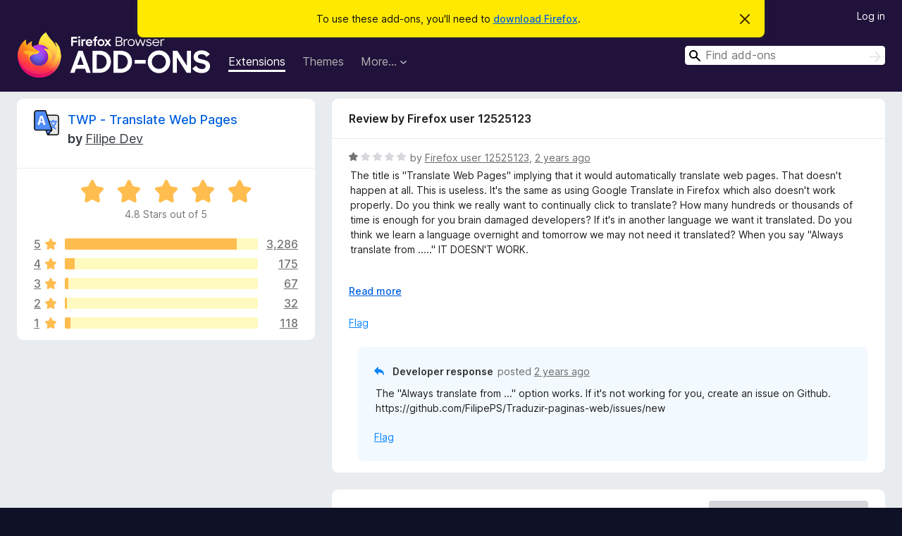

--- FILE ---
content_type: text/html; charset=utf-8
request_url: https://addons.mozilla.org/en-GB/firefox/addon/traduzir-paginas-web/reviews/2030359/?utm_content=homepage-collection-featured&utm_medium=referral&utm_source=addons.mozilla.org
body_size: 11928
content:
<!DOCTYPE html>
<html lang="en-GB" dir="ltr"><head><title data-react-helmet="true">Reviews for TWP - Translate Web Pages – Add-ons for Firefox (en-GB)</title><meta charSet="utf-8"/><meta name="viewport" content="width=device-width, initial-scale=1"/><link href="/static-frontend/Inter-roman-subset-en_de_fr_ru_es_pt_pl_it.var.2ce5ad921c3602b1e5370b3c86033681.woff2" crossorigin="anonymous" rel="preload" as="font" type="font/woff2"/><link href="/static-frontend/amo-2c9b371cc4de1aad916e.css" integrity="sha512-xpIl0TE0BdHR7KIMx6yfLd2kiIdWqrmXT81oEQ2j3ierwSeZB5WzmlhM7zJEHvI5XqPZYwMlGu/Pk0f13trpzQ==" crossorigin="anonymous" rel="stylesheet" type="text/css"/><meta data-react-helmet="true" name="description" content="Reviews and ratings for TWP - Translate Web Pages. Find out what other users think about TWP - Translate Web Pages and add it to your Firefox Browser."/><meta data-react-helmet="true" name="robots" content="noindex, follow"/><link rel="shortcut icon" href="/favicon.ico?v=3"/><link data-react-helmet="true" title="Firefox Add-ons" rel="search" type="application/opensearchdescription+xml" href="/en-GB/firefox/opensearch.xml"/></head><body><div id="react-view"><div class="Page-amo"><header class="Header"><div class="Notice Notice-warning GetFirefoxBanner Notice-dismissible"><div class="Notice-icon"></div><div class="Notice-column"><div class="Notice-content"><p class="Notice-text"><span class="GetFirefoxBanner-content">To use these add-ons, you&#x27;ll need to <a class="Button Button--none GetFirefoxBanner-button" href="https://www.mozilla.org/firefox/download/thanks/?s=direct&amp;utm_campaign=amo-fx-cta&amp;utm_content=banner-download-button&amp;utm_medium=referral&amp;utm_source=addons.mozilla.org">download Firefox</a>.</span></p></div></div><div class="Notice-dismisser"><button class="Button Button--none Notice-dismisser-button" type="submit"><span class="Icon Icon-inline-content IconXMark Notice-dismisser-icon"><span class="visually-hidden">Dismiss this notice</span><svg class="IconXMark-svg" version="1.1" xmlns="http://www.w3.org/2000/svg" xmlns:xlink="http://www.w3.org/1999/xlink"><g class="IconXMark-path" transform="translate(-1.000000, -1.000000)" fill="#0C0C0D"><path d="M1.293,2.707 C1.03304342,2.45592553 0.928787403,2.08412211 1.02030284,1.73449268 C1.11181828,1.38486324 1.38486324,1.11181828 1.73449268,1.02030284 C2.08412211,0.928787403 2.45592553,1.03304342 2.707,1.293 L8,6.586 L13.293,1.293 C13.5440745,1.03304342 13.9158779,0.928787403 14.2655073,1.02030284 C14.6151368,1.11181828 14.8881817,1.38486324 14.9796972,1.73449268 C15.0712126,2.08412211 14.9669566,2.45592553 14.707,2.707 L9.414,8 L14.707,13.293 C15.0859722,13.6853789 15.0805524,14.3090848 14.6948186,14.6948186 C14.3090848,15.0805524 13.6853789,15.0859722 13.293,14.707 L8,9.414 L2.707,14.707 C2.31462111,15.0859722 1.69091522,15.0805524 1.30518142,14.6948186 C0.919447626,14.3090848 0.91402779,13.6853789 1.293,13.293 L6.586,8 L1.293,2.707 Z"></path></g></svg></span></button></div></div><div class="Header-wrapper"><div class="Header-content"><a class="Header-title" href="/en-GB/firefox/"><span class="visually-hidden">Firefox Browser Add-ons</span></a></div><ul class="SectionLinks Header-SectionLinks"><li><a class="SectionLinks-link SectionLinks-link-extension SectionLinks-link--active" href="/en-GB/firefox/extensions/">Extensions</a></li><li><a class="SectionLinks-link SectionLinks-link-theme" href="/en-GB/firefox/themes/">Themes</a></li><li><div class="DropdownMenu SectionLinks-link SectionLinks-dropdown"><button class="DropdownMenu-button" title="More…" type="button" aria-haspopup="true"><span class="DropdownMenu-button-text">More…</span><span class="Icon Icon-inverted-caret"></span></button><ul class="DropdownMenu-items" aria-hidden="true" aria-label="submenu"><li class="DropdownMenuItem DropdownMenuItem-section SectionLinks-subheader">for Firefox</li><li class="DropdownMenuItem DropdownMenuItem-link"><a class="SectionLinks-dropdownlink" href="/en-GB/firefox/language-tools/">Dictionaries &amp; Language Packs</a></li><li class="DropdownMenuItem DropdownMenuItem-section SectionLinks-subheader">Other Browser Sites</li><li class="DropdownMenuItem DropdownMenuItem-link"><a class="SectionLinks-clientApp-android" data-clientapp="android" href="/en-GB/android/">Add-ons for Android</a></li></ul></div></li></ul><div class="Header-user-and-external-links"><a class="Button Button--none Header-authenticate-button Header-button Button--micro" href="#login">Log in</a></div><form action="/en-GB/firefox/search/" class="SearchForm Header-search-form Header-search-form--desktop" method="GET" data-no-csrf="true" role="search"><div class="AutoSearchInput"><label class="AutoSearchInput-label visually-hidden" for="AutoSearchInput-q">Search</label><div class="AutoSearchInput-search-box"><span class="Icon Icon-magnifying-glass AutoSearchInput-icon-magnifying-glass"></span><div role="combobox" aria-haspopup="listbox" aria-owns="react-autowhatever-1" aria-expanded="false"><input type="search" autoComplete="off" aria-autocomplete="list" aria-controls="react-autowhatever-1" class="AutoSearchInput-query" id="AutoSearchInput-q" maxLength="100" minLength="2" name="q" placeholder="Find add-ons" value=""/><div id="react-autowhatever-1" role="listbox"></div></div><button class="AutoSearchInput-submit-button" type="submit"><span class="visually-hidden">Search</span><span class="Icon Icon-arrow"></span></button></div></div></form></div></header><div class="Page-content"><div class="Page Page-not-homepage"><div class="AppBanner"></div><div class="AddonReviewList AddonReviewList--extension"><section class="Card AddonSummaryCard Card--no-footer"><header class="Card-header"><div class="Card-header-text"><div class="AddonSummaryCard-header"><div class="AddonSummaryCard-header-icon"><a href="/en-GB/firefox/addon/traduzir-paginas-web/?utm_content=homepage-collection-featured&amp;utm_medium=referral&amp;utm_source=addons.mozilla.org"><img class="AddonSummaryCard-header-icon-image" src="https://addons.mozilla.org/user-media/addon_icons/2623/2623538-64.png?modified=8be60eed" alt="Add-on icon"/></a></div><div class="AddonSummaryCard-header-text"><h1 class="visually-hidden">Reviews for TWP - Translate Web Pages</h1><h1 class="AddonTitle"><a href="/en-GB/firefox/addon/traduzir-paginas-web/?utm_content=homepage-collection-featured&amp;utm_medium=referral&amp;utm_source=addons.mozilla.org">TWP - Translate Web Pages</a><span class="AddonTitle-author"> <!-- -->by<!-- --> <a href="/en-GB/firefox/user/15610759/">Filipe Dev</a></span></h1></div></div></div></header><div class="Card-contents"><div class="AddonSummaryCard-overallRatingStars"><div class="Rating Rating--large Rating--yellowStars" title="Rated 4.8 out of 5"><div class="Rating-star Rating-rating-1 Rating-selected-star" title="Rated 4.8 out of 5"></div><div class="Rating-star Rating-rating-2 Rating-selected-star" title="Rated 4.8 out of 5"></div><div class="Rating-star Rating-rating-3 Rating-selected-star" title="Rated 4.8 out of 5"></div><div class="Rating-star Rating-rating-4 Rating-selected-star" title="Rated 4.8 out of 5"></div><div class="Rating-star Rating-rating-5 Rating-selected-star" title="Rated 4.8 out of 5"></div><span class="visually-hidden">Rated 4.8 out of 5</span></div><div class="AddonSummaryCard-addonAverage">4.8 Stars out of 5</div></div><div class="RatingsByStar"><div class="RatingsByStar-graph"><a class="RatingsByStar-row" rel="nofollow" title="Read all 3,286 five-star reviews" href="/en-GB/firefox/addon/traduzir-paginas-web/reviews/?score=5&amp;utm_content=homepage-collection-featured&amp;utm_medium=referral&amp;utm_source=addons.mozilla.org"><div class="RatingsByStar-star">5<span class="Icon Icon-star-yellow"></span></div></a><a class="RatingsByStar-row" rel="nofollow" title="Read all 3,286 five-star reviews" href="/en-GB/firefox/addon/traduzir-paginas-web/reviews/?score=5&amp;utm_content=homepage-collection-featured&amp;utm_medium=referral&amp;utm_source=addons.mozilla.org"><div class="RatingsByStar-barContainer"><div class="RatingsByStar-bar RatingsByStar-barFrame"><div class="RatingsByStar-bar RatingsByStar-barValue RatingsByStar-barValue--89pct RatingsByStar-partialBar"></div></div></div></a><a class="RatingsByStar-row" rel="nofollow" title="Read all 3,286 five-star reviews" href="/en-GB/firefox/addon/traduzir-paginas-web/reviews/?score=5&amp;utm_content=homepage-collection-featured&amp;utm_medium=referral&amp;utm_source=addons.mozilla.org"><div class="RatingsByStar-count">3,286</div></a><a class="RatingsByStar-row" rel="nofollow" title="Read all 175 four-star reviews" href="/en-GB/firefox/addon/traduzir-paginas-web/reviews/?score=4&amp;utm_content=homepage-collection-featured&amp;utm_medium=referral&amp;utm_source=addons.mozilla.org"><div class="RatingsByStar-star">4<span class="Icon Icon-star-yellow"></span></div></a><a class="RatingsByStar-row" rel="nofollow" title="Read all 175 four-star reviews" href="/en-GB/firefox/addon/traduzir-paginas-web/reviews/?score=4&amp;utm_content=homepage-collection-featured&amp;utm_medium=referral&amp;utm_source=addons.mozilla.org"><div class="RatingsByStar-barContainer"><div class="RatingsByStar-bar RatingsByStar-barFrame"><div class="RatingsByStar-bar RatingsByStar-barValue RatingsByStar-barValue--5pct RatingsByStar-partialBar"></div></div></div></a><a class="RatingsByStar-row" rel="nofollow" title="Read all 175 four-star reviews" href="/en-GB/firefox/addon/traduzir-paginas-web/reviews/?score=4&amp;utm_content=homepage-collection-featured&amp;utm_medium=referral&amp;utm_source=addons.mozilla.org"><div class="RatingsByStar-count">175</div></a><a class="RatingsByStar-row" rel="nofollow" title="Read all 67 three-star reviews" href="/en-GB/firefox/addon/traduzir-paginas-web/reviews/?score=3&amp;utm_content=homepage-collection-featured&amp;utm_medium=referral&amp;utm_source=addons.mozilla.org"><div class="RatingsByStar-star">3<span class="Icon Icon-star-yellow"></span></div></a><a class="RatingsByStar-row" rel="nofollow" title="Read all 67 three-star reviews" href="/en-GB/firefox/addon/traduzir-paginas-web/reviews/?score=3&amp;utm_content=homepage-collection-featured&amp;utm_medium=referral&amp;utm_source=addons.mozilla.org"><div class="RatingsByStar-barContainer"><div class="RatingsByStar-bar RatingsByStar-barFrame"><div class="RatingsByStar-bar RatingsByStar-barValue RatingsByStar-barValue--2pct RatingsByStar-partialBar"></div></div></div></a><a class="RatingsByStar-row" rel="nofollow" title="Read all 67 three-star reviews" href="/en-GB/firefox/addon/traduzir-paginas-web/reviews/?score=3&amp;utm_content=homepage-collection-featured&amp;utm_medium=referral&amp;utm_source=addons.mozilla.org"><div class="RatingsByStar-count">67</div></a><a class="RatingsByStar-row" rel="nofollow" title="Read all 32 two-star reviews" href="/en-GB/firefox/addon/traduzir-paginas-web/reviews/?score=2&amp;utm_content=homepage-collection-featured&amp;utm_medium=referral&amp;utm_source=addons.mozilla.org"><div class="RatingsByStar-star">2<span class="Icon Icon-star-yellow"></span></div></a><a class="RatingsByStar-row" rel="nofollow" title="Read all 32 two-star reviews" href="/en-GB/firefox/addon/traduzir-paginas-web/reviews/?score=2&amp;utm_content=homepage-collection-featured&amp;utm_medium=referral&amp;utm_source=addons.mozilla.org"><div class="RatingsByStar-barContainer"><div class="RatingsByStar-bar RatingsByStar-barFrame"><div class="RatingsByStar-bar RatingsByStar-barValue RatingsByStar-barValue--1pct RatingsByStar-partialBar"></div></div></div></a><a class="RatingsByStar-row" rel="nofollow" title="Read all 32 two-star reviews" href="/en-GB/firefox/addon/traduzir-paginas-web/reviews/?score=2&amp;utm_content=homepage-collection-featured&amp;utm_medium=referral&amp;utm_source=addons.mozilla.org"><div class="RatingsByStar-count">32</div></a><a class="RatingsByStar-row" rel="nofollow" title="Read all 118 one-star reviews" href="/en-GB/firefox/addon/traduzir-paginas-web/reviews/?score=1&amp;utm_content=homepage-collection-featured&amp;utm_medium=referral&amp;utm_source=addons.mozilla.org"><div class="RatingsByStar-star">1<span class="Icon Icon-star-yellow"></span></div></a><a class="RatingsByStar-row" rel="nofollow" title="Read all 118 one-star reviews" href="/en-GB/firefox/addon/traduzir-paginas-web/reviews/?score=1&amp;utm_content=homepage-collection-featured&amp;utm_medium=referral&amp;utm_source=addons.mozilla.org"><div class="RatingsByStar-barContainer"><div class="RatingsByStar-bar RatingsByStar-barFrame"><div class="RatingsByStar-bar RatingsByStar-barValue RatingsByStar-barValue--3pct RatingsByStar-partialBar"></div></div></div></a><a class="RatingsByStar-row" rel="nofollow" title="Read all 118 one-star reviews" href="/en-GB/firefox/addon/traduzir-paginas-web/reviews/?score=1&amp;utm_content=homepage-collection-featured&amp;utm_medium=referral&amp;utm_source=addons.mozilla.org"><div class="RatingsByStar-count">118</div></a></div></div></div></section><div class="AddonReviewList-reviews"><div class="FeaturedAddonReview"><section class="Card FeaturedAddonReview-card Card--no-footer"><header class="Card-header"><div class="Card-header-text">Review by Firefox user 12525123</div></header><div class="Card-contents"><div class="AddonReviewCard AddonReviewCard-viewOnly"><div class="AddonReviewCard-container"><div class="UserReview"><div class="UserReview-byLine"><div class="Rating Rating--small" title="Rated 1 out of 5"><div class="Rating-star Rating-rating-1 Rating-selected-star" title="Rated 1 out of 5"></div><div class="Rating-star Rating-rating-2" title="Rated 1 out of 5"></div><div class="Rating-star Rating-rating-3" title="Rated 1 out of 5"></div><div class="Rating-star Rating-rating-4" title="Rated 1 out of 5"></div><div class="Rating-star Rating-rating-5" title="Rated 1 out of 5"></div><span class="visually-hidden">Rated 1 out of 5</span></div><span class="AddonReviewCard-authorByLine">by <a href="/en-GB/firefox/user/12525123/">Firefox user 12525123</a>, <a title="25 Dec 2023 01:52" href="/en-GB/firefox/addon/traduzir-paginas-web/reviews/2030359/?utm_content=homepage-collection-featured&amp;utm_medium=referral&amp;utm_source=addons.mozilla.org">2 years ago</a></span></div><section class="Card ShowMoreCard UserReview-body ShowMoreCard--expanded Card--no-style Card--no-header Card--no-footer"><div class="Card-contents"><div class="ShowMoreCard-contents"><div>The title is "Translate Web Pages" implying that it would automatically translate web pages.  That doesn't happen at all.  This is useless.  It's the same as using Google Translate in Firefox which also doesn't work properly.  Do you think we really want to continually click to translate?  How many hundreds or thousands of time is enough for you brain damaged developers?  If it's in another language we want it translated.  Do you think we learn a language overnight and tomorrow we may not need it translated?  When you say "Always translate from ....." IT DOESN'T WORK.<br><br>Of course my Firefox install is updated automatically.  Just checked it.  <br>So please make this thing work properly or change your title to "Translate by clicking out button 5000 times a day".</div></div></div></section><div class="AddonReviewCard-allControls"><div><button aria-describedby="flag-review-TooltipMenu" class="TooltipMenu-opener AddonReviewCard-control FlagReviewMenu-menu" title="Flag this review" type="button">Flag</button></div></div></div></div><div class="AddonReviewCard-reply"><div class="AddonReviewCard AddonReviewCard-isReply AddonReviewCard-viewOnly"><div class="AddonReviewCard-container"><div class="UserReview"><div class="UserReview-byLine"><h4 class="UserReview-reply-header"><span class="Icon Icon-reply-arrow"></span>Developer response</h4><span class="">posted <a title="25 Dec 2023 02:18" href="/en-GB/firefox/addon/traduzir-paginas-web/reviews/2030366/?utm_content=homepage-collection-featured&amp;utm_medium=referral&amp;utm_source=addons.mozilla.org">2 years ago</a></span></div><section class="Card ShowMoreCard UserReview-body ShowMoreCard--expanded Card--no-style Card--no-header Card--no-footer"><div class="Card-contents"><div class="ShowMoreCard-contents"><div>The "Always translate from ..." option works. If it's not working for you, create an issue on Github.<br>https://github.com/FilipePS/Traduzir-paginas-web/issues/new</div></div></div></section><div class="AddonReviewCard-allControls"><div><button aria-describedby="flag-review-TooltipMenu" class="TooltipMenu-opener AddonReviewCard-control FlagReviewMenu-menu" title="Flag this developer response" type="button">Flag</button></div></div></div></div></div></div></div></div></section></div><section class="Card CardList AddonReviewList-reviews-listing"><header class="Card-header"><div class="Card-header-text"><div class="AddonReviewList-cardListHeader"><div class="AddonReviewList-reviewCount">3,678 reviews</div><div class="AddonReviewList-filterByScore"><select class="Select AddonReviewList-filterByScoreSelector"><option value="SHOW_ALL_REVIEWS" selected="">Show all reviews</option><option value="5">Show only five-star reviews</option><option value="4">Show only four-star reviews</option><option value="3">Show only three-star reviews</option><option value="2">Show only two-star reviews</option><option value="1">Show only one-star reviews</option></select></div></div></div></header><div class="Card-contents"><ul><li><div class="AddonReviewCard AddonReviewCard-ratingOnly AddonReviewCard-viewOnly"><div class="AddonReviewCard-container"><div class="UserReview"><div class="UserReview-byLine"><div class="Rating Rating--small" title="Rated 5 out of 5"><div class="Rating-star Rating-rating-1 Rating-selected-star" title="Rated 5 out of 5"></div><div class="Rating-star Rating-rating-2 Rating-selected-star" title="Rated 5 out of 5"></div><div class="Rating-star Rating-rating-3 Rating-selected-star" title="Rated 5 out of 5"></div><div class="Rating-star Rating-rating-4 Rating-selected-star" title="Rated 5 out of 5"></div><div class="Rating-star Rating-rating-5 Rating-selected-star" title="Rated 5 out of 5"></div><span class="visually-hidden">Rated 5 out of 5</span></div><span class="AddonReviewCard-authorByLine">by <a href="/en-GB/firefox/user/19699406/">Artem</a>, <a title="22 Jan 2026 14:30" href="/en-GB/firefox/addon/traduzir-paginas-web/reviews/2565850/?utm_content=homepage-collection-featured&amp;utm_medium=referral&amp;utm_source=addons.mozilla.org">2 days ago</a></span></div><section class="Card ShowMoreCard UserReview-body UserReview-emptyBody ShowMoreCard--expanded Card--no-style Card--no-header Card--no-footer"><div class="Card-contents"><div class="ShowMoreCard-contents"><div></div></div></div></section><div class="AddonReviewCard-allControls"></div></div></div></div></li><li><div class="AddonReviewCard AddonReviewCard-viewOnly"><div class="AddonReviewCard-container"><div class="UserReview"><div class="UserReview-byLine"><div class="Rating Rating--small" title="Rated 5 out of 5"><div class="Rating-star Rating-rating-1 Rating-selected-star" title="Rated 5 out of 5"></div><div class="Rating-star Rating-rating-2 Rating-selected-star" title="Rated 5 out of 5"></div><div class="Rating-star Rating-rating-3 Rating-selected-star" title="Rated 5 out of 5"></div><div class="Rating-star Rating-rating-4 Rating-selected-star" title="Rated 5 out of 5"></div><div class="Rating-star Rating-rating-5 Rating-selected-star" title="Rated 5 out of 5"></div><span class="visually-hidden">Rated 5 out of 5</span></div><span class="AddonReviewCard-authorByLine">by <a href="/en-GB/firefox/user/15196385/">Firefox user 15196385</a>, <a title="21 Jan 2026 00:50" href="/en-GB/firefox/addon/traduzir-paginas-web/reviews/2563366/?utm_content=homepage-collection-featured&amp;utm_medium=referral&amp;utm_source=addons.mozilla.org">4 days ago</a></span></div><section class="Card ShowMoreCard UserReview-body ShowMoreCard--expanded Card--no-style Card--no-header Card--no-footer"><div class="Card-contents"><div class="ShowMoreCard-contents"><div>The “To DeepL” add-on exhibits similar behavior; opening a new tab to send a translation request to DeepL may or may not receive a response. The official website itself may be unstable.<br>The pop-up translation feature functions normally.</div></div></div></section><div class="AddonReviewCard-allControls"><div><button aria-describedby="flag-review-TooltipMenu" class="TooltipMenu-opener AddonReviewCard-control FlagReviewMenu-menu" title="Flag this review" type="button">Flag</button></div></div></div></div></div></li><li><div class="AddonReviewCard AddonReviewCard-viewOnly"><div class="AddonReviewCard-container"><div class="UserReview"><div class="UserReview-byLine"><div class="Rating Rating--small" title="Rated 5 out of 5"><div class="Rating-star Rating-rating-1 Rating-selected-star" title="Rated 5 out of 5"></div><div class="Rating-star Rating-rating-2 Rating-selected-star" title="Rated 5 out of 5"></div><div class="Rating-star Rating-rating-3 Rating-selected-star" title="Rated 5 out of 5"></div><div class="Rating-star Rating-rating-4 Rating-selected-star" title="Rated 5 out of 5"></div><div class="Rating-star Rating-rating-5 Rating-selected-star" title="Rated 5 out of 5"></div><span class="visually-hidden">Rated 5 out of 5</span></div><span class="AddonReviewCard-authorByLine">by <a href="/en-GB/firefox/user/10709348/">Expmodo</a>, <a title="20 Jan 2026 20:02" href="/en-GB/firefox/addon/traduzir-paginas-web/reviews/2563313/?utm_content=homepage-collection-featured&amp;utm_medium=referral&amp;utm_source=addons.mozilla.org">4 days ago</a></span></div><section class="Card ShowMoreCard UserReview-body ShowMoreCard--expanded Card--no-style Card--no-header Card--no-footer"><div class="Card-contents"><div class="ShowMoreCard-contents"><div>Все основные функции работают, но пора обновить т.к в некоторых моментах может не перевести часть страницы, а может не перевести вовсе, особенно если происходит возвращение на предыдущую страницу - расширение просто теряет момент перевода.<br>Думаю, что связано с совместимостью, с новыми версиями Firefox.</div></div></div></section><div class="AddonReviewCard-allControls"><div><button aria-describedby="flag-review-TooltipMenu" class="TooltipMenu-opener AddonReviewCard-control FlagReviewMenu-menu" title="Flag this review" type="button">Flag</button></div></div></div></div></div></li><li><div class="AddonReviewCard AddonReviewCard-ratingOnly AddonReviewCard-viewOnly"><div class="AddonReviewCard-container"><div class="UserReview"><div class="UserReview-byLine"><div class="Rating Rating--small" title="Rated 5 out of 5"><div class="Rating-star Rating-rating-1 Rating-selected-star" title="Rated 5 out of 5"></div><div class="Rating-star Rating-rating-2 Rating-selected-star" title="Rated 5 out of 5"></div><div class="Rating-star Rating-rating-3 Rating-selected-star" title="Rated 5 out of 5"></div><div class="Rating-star Rating-rating-4 Rating-selected-star" title="Rated 5 out of 5"></div><div class="Rating-star Rating-rating-5 Rating-selected-star" title="Rated 5 out of 5"></div><span class="visually-hidden">Rated 5 out of 5</span></div><span class="AddonReviewCard-authorByLine">by <a href="/en-GB/firefox/user/19693623/">Brian</a>, <a title="20 Jan 2026 12:25" href="/en-GB/firefox/addon/traduzir-paginas-web/reviews/2563228/?utm_content=homepage-collection-featured&amp;utm_medium=referral&amp;utm_source=addons.mozilla.org">5 days ago</a></span></div><section class="Card ShowMoreCard UserReview-body UserReview-emptyBody ShowMoreCard--expanded Card--no-style Card--no-header Card--no-footer"><div class="Card-contents"><div class="ShowMoreCard-contents"><div></div></div></div></section><div class="AddonReviewCard-allControls"></div></div></div></div></li><li><div class="AddonReviewCard AddonReviewCard-ratingOnly AddonReviewCard-viewOnly"><div class="AddonReviewCard-container"><div class="UserReview"><div class="UserReview-byLine"><div class="Rating Rating--small" title="Rated 5 out of 5"><div class="Rating-star Rating-rating-1 Rating-selected-star" title="Rated 5 out of 5"></div><div class="Rating-star Rating-rating-2 Rating-selected-star" title="Rated 5 out of 5"></div><div class="Rating-star Rating-rating-3 Rating-selected-star" title="Rated 5 out of 5"></div><div class="Rating-star Rating-rating-4 Rating-selected-star" title="Rated 5 out of 5"></div><div class="Rating-star Rating-rating-5 Rating-selected-star" title="Rated 5 out of 5"></div><span class="visually-hidden">Rated 5 out of 5</span></div><span class="AddonReviewCard-authorByLine">by <a href="/en-GB/firefox/user/19682196/">MinorityMaid</a>, <a title="14 Jan 2026 15:28" href="/en-GB/firefox/addon/traduzir-paginas-web/reviews/2554041/?utm_content=homepage-collection-featured&amp;utm_medium=referral&amp;utm_source=addons.mozilla.org">10 days ago</a></span></div><section class="Card ShowMoreCard UserReview-body UserReview-emptyBody ShowMoreCard--expanded Card--no-style Card--no-header Card--no-footer"><div class="Card-contents"><div class="ShowMoreCard-contents"><div></div></div></div></section><div class="AddonReviewCard-allControls"></div></div></div></div></li><li><div class="AddonReviewCard AddonReviewCard-ratingOnly AddonReviewCard-viewOnly"><div class="AddonReviewCard-container"><div class="UserReview"><div class="UserReview-byLine"><div class="Rating Rating--small" title="Rated 5 out of 5"><div class="Rating-star Rating-rating-1 Rating-selected-star" title="Rated 5 out of 5"></div><div class="Rating-star Rating-rating-2 Rating-selected-star" title="Rated 5 out of 5"></div><div class="Rating-star Rating-rating-3 Rating-selected-star" title="Rated 5 out of 5"></div><div class="Rating-star Rating-rating-4 Rating-selected-star" title="Rated 5 out of 5"></div><div class="Rating-star Rating-rating-5 Rating-selected-star" title="Rated 5 out of 5"></div><span class="visually-hidden">Rated 5 out of 5</span></div><span class="AddonReviewCard-authorByLine">by <a href="/en-GB/firefox/user/19668548/">Vormix_Sv</a>, <a title="9 Jan 2026 18:04" href="/en-GB/firefox/addon/traduzir-paginas-web/reviews/2549906/?utm_content=homepage-collection-featured&amp;utm_medium=referral&amp;utm_source=addons.mozilla.org">15 days ago</a></span></div><section class="Card ShowMoreCard UserReview-body UserReview-emptyBody ShowMoreCard--expanded Card--no-style Card--no-header Card--no-footer"><div class="Card-contents"><div class="ShowMoreCard-contents"><div></div></div></div></section><div class="AddonReviewCard-allControls"></div></div></div></div></li><li><div class="AddonReviewCard AddonReviewCard-viewOnly"><div class="AddonReviewCard-container"><div class="UserReview"><div class="UserReview-byLine"><div class="Rating Rating--small" title="Rated 5 out of 5"><div class="Rating-star Rating-rating-1 Rating-selected-star" title="Rated 5 out of 5"></div><div class="Rating-star Rating-rating-2 Rating-selected-star" title="Rated 5 out of 5"></div><div class="Rating-star Rating-rating-3 Rating-selected-star" title="Rated 5 out of 5"></div><div class="Rating-star Rating-rating-4 Rating-selected-star" title="Rated 5 out of 5"></div><div class="Rating-star Rating-rating-5 Rating-selected-star" title="Rated 5 out of 5"></div><span class="visually-hidden">Rated 5 out of 5</span></div><span class="AddonReviewCard-authorByLine">by <a href="/en-GB/firefox/user/19463768/">martincapo200</a>, <a title="9 Jan 2026 15:42" href="/en-GB/firefox/addon/traduzir-paginas-web/reviews/2549874/?utm_content=homepage-collection-featured&amp;utm_medium=referral&amp;utm_source=addons.mozilla.org">15 days ago</a></span></div><section class="Card ShowMoreCard UserReview-body ShowMoreCard--expanded Card--no-style Card--no-header Card--no-footer"><div class="Card-contents"><div class="ShowMoreCard-contents"><div>El mejor hasta ahora por mientras no funcione por completo el del mismo navegador</div></div></div></section><div class="AddonReviewCard-allControls"><div><button aria-describedby="flag-review-TooltipMenu" class="TooltipMenu-opener AddonReviewCard-control FlagReviewMenu-menu" title="Flag this review" type="button">Flag</button></div></div></div></div></div></li><li><div class="AddonReviewCard AddonReviewCard-viewOnly"><div class="AddonReviewCard-container"><div class="UserReview"><div class="UserReview-byLine"><div class="Rating Rating--small" title="Rated 1 out of 5"><div class="Rating-star Rating-rating-1 Rating-selected-star" title="Rated 1 out of 5"></div><div class="Rating-star Rating-rating-2" title="Rated 1 out of 5"></div><div class="Rating-star Rating-rating-3" title="Rated 1 out of 5"></div><div class="Rating-star Rating-rating-4" title="Rated 1 out of 5"></div><div class="Rating-star Rating-rating-5" title="Rated 1 out of 5"></div><span class="visually-hidden">Rated 1 out of 5</span></div><span class="AddonReviewCard-authorByLine">by <a href="/en-GB/firefox/user/18065098/">huianxin</a>, <a title="7 Jan 2026 17:46" href="/en-GB/firefox/addon/traduzir-paginas-web/reviews/2549392/?utm_content=homepage-collection-featured&amp;utm_medium=referral&amp;utm_source=addons.mozilla.org">17 days ago</a></span></div><section class="Card ShowMoreCard UserReview-body ShowMoreCard--expanded Card--no-style Card--no-header Card--no-footer"><div class="Card-contents"><div class="ShowMoreCard-contents"><div>Hardly works. Simply does not translate Chinese websites.</div></div></div></section><div class="AddonReviewCard-allControls"><div><button aria-describedby="flag-review-TooltipMenu" class="TooltipMenu-opener AddonReviewCard-control FlagReviewMenu-menu" title="Flag this review" type="button">Flag</button></div></div></div></div></div></li><li><div class="AddonReviewCard AddonReviewCard-viewOnly"><div class="AddonReviewCard-container"><div class="UserReview"><div class="UserReview-byLine"><div class="Rating Rating--small" title="Rated 2 out of 5"><div class="Rating-star Rating-rating-1 Rating-selected-star" title="Rated 2 out of 5"></div><div class="Rating-star Rating-rating-2 Rating-selected-star" title="Rated 2 out of 5"></div><div class="Rating-star Rating-rating-3" title="Rated 2 out of 5"></div><div class="Rating-star Rating-rating-4" title="Rated 2 out of 5"></div><div class="Rating-star Rating-rating-5" title="Rated 2 out of 5"></div><span class="visually-hidden">Rated 2 out of 5</span></div><span class="AddonReviewCard-authorByLine">by <a href="/en-GB/firefox/user/17935234/">Firefox user 17935234</a>, <a title="3 Jan 2026 13:38" href="/en-GB/firefox/addon/traduzir-paginas-web/reviews/2548290/?utm_content=homepage-collection-featured&amp;utm_medium=referral&amp;utm_source=addons.mozilla.org">21 days ago</a></span></div><section class="Card ShowMoreCard UserReview-body ShowMoreCard--expanded Card--no-style Card--no-header Card--no-footer"><div class="Card-contents"><div class="ShowMoreCard-contents"><div>Automatic detection of languages fails frequently (sayvit's Japanese instead of the actual language Chinese), and there is no option to change the language to translate from, preventing the page from being translated</div></div></div></section><div class="AddonReviewCard-allControls"><div><button aria-describedby="flag-review-TooltipMenu" class="TooltipMenu-opener AddonReviewCard-control FlagReviewMenu-menu" title="Flag this review" type="button">Flag</button></div></div></div></div></div></li><li><div class="AddonReviewCard AddonReviewCard-ratingOnly AddonReviewCard-viewOnly"><div class="AddonReviewCard-container"><div class="UserReview"><div class="UserReview-byLine"><div class="Rating Rating--small" title="Rated 5 out of 5"><div class="Rating-star Rating-rating-1 Rating-selected-star" title="Rated 5 out of 5"></div><div class="Rating-star Rating-rating-2 Rating-selected-star" title="Rated 5 out of 5"></div><div class="Rating-star Rating-rating-3 Rating-selected-star" title="Rated 5 out of 5"></div><div class="Rating-star Rating-rating-4 Rating-selected-star" title="Rated 5 out of 5"></div><div class="Rating-star Rating-rating-5 Rating-selected-star" title="Rated 5 out of 5"></div><span class="visually-hidden">Rated 5 out of 5</span></div><span class="AddonReviewCard-authorByLine">by <a href="/en-GB/firefox/user/19605448/">vihrom</a>, <a title="31 Dec 2025 05:29" href="/en-GB/firefox/addon/traduzir-paginas-web/reviews/2547486/?utm_content=homepage-collection-featured&amp;utm_medium=referral&amp;utm_source=addons.mozilla.org">25 days ago</a></span></div><section class="Card ShowMoreCard UserReview-body UserReview-emptyBody ShowMoreCard--expanded Card--no-style Card--no-header Card--no-footer"><div class="Card-contents"><div class="ShowMoreCard-contents"><div></div></div></div></section><div class="AddonReviewCard-allControls"></div></div></div></div></li><li><div class="AddonReviewCard AddonReviewCard-ratingOnly AddonReviewCard-viewOnly"><div class="AddonReviewCard-container"><div class="UserReview"><div class="UserReview-byLine"><div class="Rating Rating--small" title="Rated 5 out of 5"><div class="Rating-star Rating-rating-1 Rating-selected-star" title="Rated 5 out of 5"></div><div class="Rating-star Rating-rating-2 Rating-selected-star" title="Rated 5 out of 5"></div><div class="Rating-star Rating-rating-3 Rating-selected-star" title="Rated 5 out of 5"></div><div class="Rating-star Rating-rating-4 Rating-selected-star" title="Rated 5 out of 5"></div><div class="Rating-star Rating-rating-5 Rating-selected-star" title="Rated 5 out of 5"></div><span class="visually-hidden">Rated 5 out of 5</span></div><span class="AddonReviewCard-authorByLine">by <a href="/en-GB/firefox/user/19642865/">Kamehamehachoo</a>, <a title="22 Dec 2025 21:23" href="/en-GB/firefox/addon/traduzir-paginas-web/reviews/2545533/?utm_content=homepage-collection-featured&amp;utm_medium=referral&amp;utm_source=addons.mozilla.org">a month ago</a></span></div><section class="Card ShowMoreCard UserReview-body UserReview-emptyBody ShowMoreCard--expanded Card--no-style Card--no-header Card--no-footer"><div class="Card-contents"><div class="ShowMoreCard-contents"><div></div></div></div></section><div class="AddonReviewCard-allControls"></div></div></div></div></li><li><div class="AddonReviewCard AddonReviewCard-viewOnly"><div class="AddonReviewCard-container"><div class="UserReview"><div class="UserReview-byLine"><div class="Rating Rating--small" title="Rated 5 out of 5"><div class="Rating-star Rating-rating-1 Rating-selected-star" title="Rated 5 out of 5"></div><div class="Rating-star Rating-rating-2 Rating-selected-star" title="Rated 5 out of 5"></div><div class="Rating-star Rating-rating-3 Rating-selected-star" title="Rated 5 out of 5"></div><div class="Rating-star Rating-rating-4 Rating-selected-star" title="Rated 5 out of 5"></div><div class="Rating-star Rating-rating-5 Rating-selected-star" title="Rated 5 out of 5"></div><span class="visually-hidden">Rated 5 out of 5</span></div><span class="AddonReviewCard-authorByLine">by <a href="/en-GB/firefox/user/19639514/">iRada</a>, <a title="20 Dec 2025 23:59" href="/en-GB/firefox/addon/traduzir-paginas-web/reviews/2545069/?utm_content=homepage-collection-featured&amp;utm_medium=referral&amp;utm_source=addons.mozilla.org">a month ago</a></span></div><section class="Card ShowMoreCard UserReview-body ShowMoreCard--expanded Card--no-style Card--no-header Card--no-footer"><div class="Card-contents"><div class="ShowMoreCard-contents"><div>Great! Big thanks to Filip! I just wrote a blog post about this extension. I'm thrilled :)</div></div></div></section><div class="AddonReviewCard-allControls"><div><button aria-describedby="flag-review-TooltipMenu" class="TooltipMenu-opener AddonReviewCard-control FlagReviewMenu-menu" title="Flag this review" type="button">Flag</button></div></div></div></div></div></li><li><div class="AddonReviewCard AddonReviewCard-ratingOnly AddonReviewCard-viewOnly"><div class="AddonReviewCard-container"><div class="UserReview"><div class="UserReview-byLine"><div class="Rating Rating--small" title="Rated 5 out of 5"><div class="Rating-star Rating-rating-1 Rating-selected-star" title="Rated 5 out of 5"></div><div class="Rating-star Rating-rating-2 Rating-selected-star" title="Rated 5 out of 5"></div><div class="Rating-star Rating-rating-3 Rating-selected-star" title="Rated 5 out of 5"></div><div class="Rating-star Rating-rating-4 Rating-selected-star" title="Rated 5 out of 5"></div><div class="Rating-star Rating-rating-5 Rating-selected-star" title="Rated 5 out of 5"></div><span class="visually-hidden">Rated 5 out of 5</span></div><span class="AddonReviewCard-authorByLine">by <a href="/en-GB/firefox/user/18764524/">ilovemikael</a>, <a title="19 Dec 2025 17:08" href="/en-GB/firefox/addon/traduzir-paginas-web/reviews/2544712/?utm_content=homepage-collection-featured&amp;utm_medium=referral&amp;utm_source=addons.mozilla.org">a month ago</a></span></div><section class="Card ShowMoreCard UserReview-body UserReview-emptyBody ShowMoreCard--expanded Card--no-style Card--no-header Card--no-footer"><div class="Card-contents"><div class="ShowMoreCard-contents"><div></div></div></div></section><div class="AddonReviewCard-allControls"></div></div></div></div></li><li><div class="AddonReviewCard AddonReviewCard-ratingOnly AddonReviewCard-viewOnly"><div class="AddonReviewCard-container"><div class="UserReview"><div class="UserReview-byLine"><div class="Rating Rating--small" title="Rated 1 out of 5"><div class="Rating-star Rating-rating-1 Rating-selected-star" title="Rated 1 out of 5"></div><div class="Rating-star Rating-rating-2" title="Rated 1 out of 5"></div><div class="Rating-star Rating-rating-3" title="Rated 1 out of 5"></div><div class="Rating-star Rating-rating-4" title="Rated 1 out of 5"></div><div class="Rating-star Rating-rating-5" title="Rated 1 out of 5"></div><span class="visually-hidden">Rated 1 out of 5</span></div><span class="AddonReviewCard-authorByLine">by <a href="/en-GB/firefox/user/19636680/">Pablo</a>, <a title="19 Dec 2025 12:03" href="/en-GB/firefox/addon/traduzir-paginas-web/reviews/2544643/?utm_content=homepage-collection-featured&amp;utm_medium=referral&amp;utm_source=addons.mozilla.org">a month ago</a></span></div><section class="Card ShowMoreCard UserReview-body UserReview-emptyBody ShowMoreCard--expanded Card--no-style Card--no-header Card--no-footer"><div class="Card-contents"><div class="ShowMoreCard-contents"><div></div></div></div></section><div class="AddonReviewCard-allControls"></div></div></div></div></li><li><div class="AddonReviewCard AddonReviewCard-ratingOnly AddonReviewCard-viewOnly"><div class="AddonReviewCard-container"><div class="UserReview"><div class="UserReview-byLine"><div class="Rating Rating--small" title="Rated 4 out of 5"><div class="Rating-star Rating-rating-1 Rating-selected-star" title="Rated 4 out of 5"></div><div class="Rating-star Rating-rating-2 Rating-selected-star" title="Rated 4 out of 5"></div><div class="Rating-star Rating-rating-3 Rating-selected-star" title="Rated 4 out of 5"></div><div class="Rating-star Rating-rating-4 Rating-selected-star" title="Rated 4 out of 5"></div><div class="Rating-star Rating-rating-5" title="Rated 4 out of 5"></div><span class="visually-hidden">Rated 4 out of 5</span></div><span class="AddonReviewCard-authorByLine">by <a href="/en-GB/firefox/user/19632553/">Jeff</a>, <a title="17 Dec 2025 08:10" href="/en-GB/firefox/addon/traduzir-paginas-web/reviews/2544105/?utm_content=homepage-collection-featured&amp;utm_medium=referral&amp;utm_source=addons.mozilla.org">a month ago</a></span></div><section class="Card ShowMoreCard UserReview-body UserReview-emptyBody ShowMoreCard--expanded Card--no-style Card--no-header Card--no-footer"><div class="Card-contents"><div class="ShowMoreCard-contents"><div></div></div></div></section><div class="AddonReviewCard-allControls"></div></div></div></div></li><li><div class="AddonReviewCard AddonReviewCard-ratingOnly AddonReviewCard-viewOnly"><div class="AddonReviewCard-container"><div class="UserReview"><div class="UserReview-byLine"><div class="Rating Rating--small" title="Rated 1 out of 5"><div class="Rating-star Rating-rating-1 Rating-selected-star" title="Rated 1 out of 5"></div><div class="Rating-star Rating-rating-2" title="Rated 1 out of 5"></div><div class="Rating-star Rating-rating-3" title="Rated 1 out of 5"></div><div class="Rating-star Rating-rating-4" title="Rated 1 out of 5"></div><div class="Rating-star Rating-rating-5" title="Rated 1 out of 5"></div><span class="visually-hidden">Rated 1 out of 5</span></div><span class="AddonReviewCard-authorByLine">by <a href="/en-GB/firefox/user/15830746/">Lucas</a>, <a title="16 Dec 2025 23:53" href="/en-GB/firefox/addon/traduzir-paginas-web/reviews/2544031/?utm_content=homepage-collection-featured&amp;utm_medium=referral&amp;utm_source=addons.mozilla.org">a month ago</a></span></div><section class="Card ShowMoreCard UserReview-body UserReview-emptyBody ShowMoreCard--expanded Card--no-style Card--no-header Card--no-footer"><div class="Card-contents"><div class="ShowMoreCard-contents"><div></div></div></div></section><div class="AddonReviewCard-allControls"></div></div></div></div></li><li><div class="AddonReviewCard AddonReviewCard-viewOnly"><div class="AddonReviewCard-container"><div class="UserReview"><div class="UserReview-byLine"><div class="Rating Rating--small" title="Rated 4 out of 5"><div class="Rating-star Rating-rating-1 Rating-selected-star" title="Rated 4 out of 5"></div><div class="Rating-star Rating-rating-2 Rating-selected-star" title="Rated 4 out of 5"></div><div class="Rating-star Rating-rating-3 Rating-selected-star" title="Rated 4 out of 5"></div><div class="Rating-star Rating-rating-4 Rating-selected-star" title="Rated 4 out of 5"></div><div class="Rating-star Rating-rating-5" title="Rated 4 out of 5"></div><span class="visually-hidden">Rated 4 out of 5</span></div><span class="AddonReviewCard-authorByLine">by <a href="/en-GB/firefox/user/12513582/">rubytube</a>, <a title="14 Dec 2025 10:21" href="/en-GB/firefox/addon/traduzir-paginas-web/reviews/2543335/?utm_content=homepage-collection-featured&amp;utm_medium=referral&amp;utm_source=addons.mozilla.org">a month ago</a></span></div><section class="Card ShowMoreCard UserReview-body ShowMoreCard--expanded Card--no-style Card--no-header Card--no-footer"><div class="Card-contents"><div class="ShowMoreCard-contents"><div>Very useful tool as it can translate dynamically created web pages like YouTube which is great, now I can read all YouTube comments more easer no matter what language, also asian language.<br><br>I experienced one issue: when browsing through camera lens models on dpreview.com it changes the formatting on the left side of the list of canon lenses. <br>It shows 4 lenses per row and the rightmost lense vanishes partially behind text on the right side of the webpage.<br><br>Then I have some wishes:<br><br>1. I would like to work with the deepl.com translator API where you can get a free API key and where the translation quality is better compared to Google.<br><br>2. Whats also missing, to be able to configure the translator in the settings. Currently you can only switch to another translator when viewing a webpage but later on it changes again to the default which is Google.<br><br>3. If you hover over the translated paragraph, then a pop-up window shows the original text, which is very useful, but it hides the translated text partially. It would be good, if the placement of the pop-up window could be parametrized better, so that there is a chance not to hide the original text.<br><br>Please fix the display issue and add deepl.com API as translator, make the default translator configurable and make the pop-up window placement showing the original text configurable. Then I am happy to give the full 5-stars.<br><br>A really great and useful product many thanks.</div></div></div></section><div class="AddonReviewCard-allControls"><div><button aria-describedby="flag-review-TooltipMenu" class="TooltipMenu-opener AddonReviewCard-control FlagReviewMenu-menu" title="Flag this review" type="button">Flag</button></div></div></div></div></div></li><li><div class="AddonReviewCard AddonReviewCard-ratingOnly AddonReviewCard-viewOnly"><div class="AddonReviewCard-container"><div class="UserReview"><div class="UserReview-byLine"><div class="Rating Rating--small" title="Rated 5 out of 5"><div class="Rating-star Rating-rating-1 Rating-selected-star" title="Rated 5 out of 5"></div><div class="Rating-star Rating-rating-2 Rating-selected-star" title="Rated 5 out of 5"></div><div class="Rating-star Rating-rating-3 Rating-selected-star" title="Rated 5 out of 5"></div><div class="Rating-star Rating-rating-4 Rating-selected-star" title="Rated 5 out of 5"></div><div class="Rating-star Rating-rating-5 Rating-selected-star" title="Rated 5 out of 5"></div><span class="visually-hidden">Rated 5 out of 5</span></div><span class="AddonReviewCard-authorByLine">by <a href="/en-GB/firefox/user/17790593/">Firefox user 17790593</a>, <a title="9 Dec 2025 20:05" href="/en-GB/firefox/addon/traduzir-paginas-web/reviews/2542162/?utm_content=homepage-collection-featured&amp;utm_medium=referral&amp;utm_source=addons.mozilla.org">a month ago</a></span></div><section class="Card ShowMoreCard UserReview-body UserReview-emptyBody ShowMoreCard--expanded Card--no-style Card--no-header Card--no-footer"><div class="Card-contents"><div class="ShowMoreCard-contents"><div></div></div></div></section><div class="AddonReviewCard-allControls"></div></div></div></div></li><li><div class="AddonReviewCard AddonReviewCard-ratingOnly AddonReviewCard-viewOnly"><div class="AddonReviewCard-container"><div class="UserReview"><div class="UserReview-byLine"><div class="Rating Rating--small" title="Rated 5 out of 5"><div class="Rating-star Rating-rating-1 Rating-selected-star" title="Rated 5 out of 5"></div><div class="Rating-star Rating-rating-2 Rating-selected-star" title="Rated 5 out of 5"></div><div class="Rating-star Rating-rating-3 Rating-selected-star" title="Rated 5 out of 5"></div><div class="Rating-star Rating-rating-4 Rating-selected-star" title="Rated 5 out of 5"></div><div class="Rating-star Rating-rating-5 Rating-selected-star" title="Rated 5 out of 5"></div><span class="visually-hidden">Rated 5 out of 5</span></div><span class="AddonReviewCard-authorByLine">by <a href="/en-GB/firefox/user/17266848/">HOXV</a>, <a title="9 Dec 2025 07:36" href="/en-GB/firefox/addon/traduzir-paginas-web/reviews/2541976/?utm_content=homepage-collection-featured&amp;utm_medium=referral&amp;utm_source=addons.mozilla.org">2 months ago</a></span></div><section class="Card ShowMoreCard UserReview-body UserReview-emptyBody ShowMoreCard--expanded Card--no-style Card--no-header Card--no-footer"><div class="Card-contents"><div class="ShowMoreCard-contents"><div></div></div></div></section><div class="AddonReviewCard-allControls"></div></div></div></div></li><li><div class="AddonReviewCard AddonReviewCard-ratingOnly AddonReviewCard-viewOnly"><div class="AddonReviewCard-container"><div class="UserReview"><div class="UserReview-byLine"><div class="Rating Rating--small" title="Rated 5 out of 5"><div class="Rating-star Rating-rating-1 Rating-selected-star" title="Rated 5 out of 5"></div><div class="Rating-star Rating-rating-2 Rating-selected-star" title="Rated 5 out of 5"></div><div class="Rating-star Rating-rating-3 Rating-selected-star" title="Rated 5 out of 5"></div><div class="Rating-star Rating-rating-4 Rating-selected-star" title="Rated 5 out of 5"></div><div class="Rating-star Rating-rating-5 Rating-selected-star" title="Rated 5 out of 5"></div><span class="visually-hidden">Rated 5 out of 5</span></div><span class="AddonReviewCard-authorByLine">by <a href="/en-GB/firefox/user/15413902/">鼎针皮艺</a>, <a title="6 Dec 2025 10:33" href="/en-GB/firefox/addon/traduzir-paginas-web/reviews/2541217/?utm_content=homepage-collection-featured&amp;utm_medium=referral&amp;utm_source=addons.mozilla.org">2 months ago</a></span></div><section class="Card ShowMoreCard UserReview-body UserReview-emptyBody ShowMoreCard--expanded Card--no-style Card--no-header Card--no-footer"><div class="Card-contents"><div class="ShowMoreCard-contents"><div></div></div></div></section><div class="AddonReviewCard-allControls"></div></div></div></div></li><li><div class="AddonReviewCard AddonReviewCard-ratingOnly AddonReviewCard-viewOnly"><div class="AddonReviewCard-container"><div class="UserReview"><div class="UserReview-byLine"><div class="Rating Rating--small" title="Rated 5 out of 5"><div class="Rating-star Rating-rating-1 Rating-selected-star" title="Rated 5 out of 5"></div><div class="Rating-star Rating-rating-2 Rating-selected-star" title="Rated 5 out of 5"></div><div class="Rating-star Rating-rating-3 Rating-selected-star" title="Rated 5 out of 5"></div><div class="Rating-star Rating-rating-4 Rating-selected-star" title="Rated 5 out of 5"></div><div class="Rating-star Rating-rating-5 Rating-selected-star" title="Rated 5 out of 5"></div><span class="visually-hidden">Rated 5 out of 5</span></div><span class="AddonReviewCard-authorByLine">by <a href="/en-GB/firefox/user/18993716/">Gravitypopsicle</a>, <a title="5 Dec 2025 17:54" href="/en-GB/firefox/addon/traduzir-paginas-web/reviews/2541056/?utm_content=homepage-collection-featured&amp;utm_medium=referral&amp;utm_source=addons.mozilla.org">2 months ago</a></span></div><section class="Card ShowMoreCard UserReview-body UserReview-emptyBody ShowMoreCard--expanded Card--no-style Card--no-header Card--no-footer"><div class="Card-contents"><div class="ShowMoreCard-contents"><div></div></div></div></section><div class="AddonReviewCard-allControls"></div></div></div></div></li><li><div class="AddonReviewCard AddonReviewCard-ratingOnly AddonReviewCard-viewOnly"><div class="AddonReviewCard-container"><div class="UserReview"><div class="UserReview-byLine"><div class="Rating Rating--small" title="Rated 4 out of 5"><div class="Rating-star Rating-rating-1 Rating-selected-star" title="Rated 4 out of 5"></div><div class="Rating-star Rating-rating-2 Rating-selected-star" title="Rated 4 out of 5"></div><div class="Rating-star Rating-rating-3 Rating-selected-star" title="Rated 4 out of 5"></div><div class="Rating-star Rating-rating-4 Rating-selected-star" title="Rated 4 out of 5"></div><div class="Rating-star Rating-rating-5" title="Rated 4 out of 5"></div><span class="visually-hidden">Rated 4 out of 5</span></div><span class="AddonReviewCard-authorByLine">by <a href="/en-GB/firefox/user/19467027/">hoangkamam</a>, <a title="30 Nov 2025 09:04" href="/en-GB/firefox/addon/traduzir-paginas-web/reviews/2539656/?utm_content=homepage-collection-featured&amp;utm_medium=referral&amp;utm_source=addons.mozilla.org">2 months ago</a></span></div><section class="Card ShowMoreCard UserReview-body UserReview-emptyBody ShowMoreCard--expanded Card--no-style Card--no-header Card--no-footer"><div class="Card-contents"><div class="ShowMoreCard-contents"><div></div></div></div></section><div class="AddonReviewCard-allControls"></div></div></div></div></li><li><div class="AddonReviewCard AddonReviewCard-ratingOnly AddonReviewCard-viewOnly"><div class="AddonReviewCard-container"><div class="UserReview"><div class="UserReview-byLine"><div class="Rating Rating--small" title="Rated 4 out of 5"><div class="Rating-star Rating-rating-1 Rating-selected-star" title="Rated 4 out of 5"></div><div class="Rating-star Rating-rating-2 Rating-selected-star" title="Rated 4 out of 5"></div><div class="Rating-star Rating-rating-3 Rating-selected-star" title="Rated 4 out of 5"></div><div class="Rating-star Rating-rating-4 Rating-selected-star" title="Rated 4 out of 5"></div><div class="Rating-star Rating-rating-5" title="Rated 4 out of 5"></div><span class="visually-hidden">Rated 4 out of 5</span></div><span class="AddonReviewCard-authorByLine">by <a href="/en-GB/firefox/user/18992486/">Firefox user 18992486</a>, <a title="24 Nov 2025 03:11" href="/en-GB/firefox/addon/traduzir-paginas-web/reviews/2537988/?utm_content=homepage-collection-featured&amp;utm_medium=referral&amp;utm_source=addons.mozilla.org">2 months ago</a></span></div><section class="Card ShowMoreCard UserReview-body UserReview-emptyBody ShowMoreCard--expanded Card--no-style Card--no-header Card--no-footer"><div class="Card-contents"><div class="ShowMoreCard-contents"><div></div></div></div></section><div class="AddonReviewCard-allControls"></div></div></div></div></li><li><div class="AddonReviewCard AddonReviewCard-ratingOnly AddonReviewCard-viewOnly"><div class="AddonReviewCard-container"><div class="UserReview"><div class="UserReview-byLine"><div class="Rating Rating--small" title="Rated 5 out of 5"><div class="Rating-star Rating-rating-1 Rating-selected-star" title="Rated 5 out of 5"></div><div class="Rating-star Rating-rating-2 Rating-selected-star" title="Rated 5 out of 5"></div><div class="Rating-star Rating-rating-3 Rating-selected-star" title="Rated 5 out of 5"></div><div class="Rating-star Rating-rating-4 Rating-selected-star" title="Rated 5 out of 5"></div><div class="Rating-star Rating-rating-5 Rating-selected-star" title="Rated 5 out of 5"></div><span class="visually-hidden">Rated 5 out of 5</span></div><span class="AddonReviewCard-authorByLine">by <a href="/en-GB/firefox/user/19507392/">Firefox user 19507392</a>, <a title="20 Nov 2025 18:55" href="/en-GB/firefox/addon/traduzir-paginas-web/reviews/2537209/?utm_content=homepage-collection-featured&amp;utm_medium=referral&amp;utm_source=addons.mozilla.org">2 months ago</a></span></div><section class="Card ShowMoreCard UserReview-body UserReview-emptyBody ShowMoreCard--expanded Card--no-style Card--no-header Card--no-footer"><div class="Card-contents"><div class="ShowMoreCard-contents"><div></div></div></div></section><div class="AddonReviewCard-allControls"></div></div></div></div></li><li><div class="AddonReviewCard AddonReviewCard-viewOnly"><div class="AddonReviewCard-container"><div class="UserReview"><div class="UserReview-byLine"><div class="Rating Rating--small" title="Rated 5 out of 5"><div class="Rating-star Rating-rating-1 Rating-selected-star" title="Rated 5 out of 5"></div><div class="Rating-star Rating-rating-2 Rating-selected-star" title="Rated 5 out of 5"></div><div class="Rating-star Rating-rating-3 Rating-selected-star" title="Rated 5 out of 5"></div><div class="Rating-star Rating-rating-4 Rating-selected-star" title="Rated 5 out of 5"></div><div class="Rating-star Rating-rating-5 Rating-selected-star" title="Rated 5 out of 5"></div><span class="visually-hidden">Rated 5 out of 5</span></div><span class="AddonReviewCard-authorByLine">by <a href="/en-GB/firefox/user/19578348/">Firefox user 19578348</a>, <a title="16 Nov 2025 08:19" href="/en-GB/firefox/addon/traduzir-paginas-web/reviews/2535957/?utm_content=homepage-collection-featured&amp;utm_medium=referral&amp;utm_source=addons.mozilla.org">2 months ago</a></span></div><section class="Card ShowMoreCard UserReview-body ShowMoreCard--expanded Card--no-style Card--no-header Card--no-footer"><div class="Card-contents"><div class="ShowMoreCard-contents"><div>The most useful and easy to use addon for translation</div></div></div></section><div class="AddonReviewCard-allControls"><div><button aria-describedby="flag-review-TooltipMenu" class="TooltipMenu-opener AddonReviewCard-control FlagReviewMenu-menu" title="Flag this review" type="button">Flag</button></div></div></div></div></div></li></ul></div><footer class="Card-footer undefined"><div class="Paginate"><div class="Paginate-links"><button class="Button Button--cancel Paginate-item Paginate-item--previous Button--disabled" type="submit" disabled="">Previous</button><button class="Button Button--cancel Paginate-item Paginate-item--current-page Button--disabled" type="submit" disabled="">1</button><a rel="next" class="Button Button--cancel Paginate-item" href="/en-GB/firefox/addon/traduzir-paginas-web/reviews/?utm_content=homepage-collection-featured&amp;utm_medium=referral&amp;utm_source=addons.mozilla.org&amp;page=2">2</a><a class="Button Button--cancel Paginate-item" href="/en-GB/firefox/addon/traduzir-paginas-web/reviews/?utm_content=homepage-collection-featured&amp;utm_medium=referral&amp;utm_source=addons.mozilla.org&amp;page=3">3</a><a class="Button Button--cancel Paginate-item" href="/en-GB/firefox/addon/traduzir-paginas-web/reviews/?utm_content=homepage-collection-featured&amp;utm_medium=referral&amp;utm_source=addons.mozilla.org&amp;page=4">4</a><a class="Button Button--cancel Paginate-item" href="/en-GB/firefox/addon/traduzir-paginas-web/reviews/?utm_content=homepage-collection-featured&amp;utm_medium=referral&amp;utm_source=addons.mozilla.org&amp;page=5">5</a><a class="Button Button--cancel Paginate-item" href="/en-GB/firefox/addon/traduzir-paginas-web/reviews/?utm_content=homepage-collection-featured&amp;utm_medium=referral&amp;utm_source=addons.mozilla.org&amp;page=6">6</a><a class="Button Button--cancel Paginate-item" href="/en-GB/firefox/addon/traduzir-paginas-web/reviews/?utm_content=homepage-collection-featured&amp;utm_medium=referral&amp;utm_source=addons.mozilla.org&amp;page=7">7</a><a rel="next" class="Button Button--cancel Paginate-item Paginate-item--next" href="/en-GB/firefox/addon/traduzir-paginas-web/reviews/?utm_content=homepage-collection-featured&amp;utm_medium=referral&amp;utm_source=addons.mozilla.org&amp;page=2">Next</a></div><div class="Paginate-page-number">Page 1 of 148</div></div></footer></section></div></div></div></div><footer class="Footer"><div class="Footer-wrapper"><div class="Footer-mozilla-link-wrapper"><a class="Footer-mozilla-link" href="https://mozilla.org/" title="Go to Mozilla&#x27;s homepage"><span class="Icon Icon-mozilla Footer-mozilla-logo"><span class="visually-hidden">Go to Mozilla&#x27;s homepage</span></span></a></div><section class="Footer-amo-links"><h4 class="Footer-links-header"><a href="/en-GB/firefox/">Add-ons</a></h4><ul class="Footer-links"><li><a href="/en-GB/about">About</a></li><li><a class="Footer-blog-link" href="/blog/">Firefox Add-ons Blog</a></li><li><a class="Footer-extension-workshop-link" href="https://extensionworkshop.com/?utm_content=footer-link&amp;utm_medium=referral&amp;utm_source=addons.mozilla.org">Extension Workshop</a></li><li><a href="/en-GB/developers/">Developer Hub</a></li><li><a class="Footer-developer-policies-link" href="https://extensionworkshop.com/documentation/publish/add-on-policies/?utm_medium=photon-footer&amp;utm_source=addons.mozilla.org">Developer Policies</a></li><li><a class="Footer-community-blog-link" href="https://blog.mozilla.com/addons?utm_content=footer-link&amp;utm_medium=referral&amp;utm_source=addons.mozilla.org">Community Blog</a></li><li><a href="https://discourse.mozilla-community.org/c/add-ons">Forum</a></li><li><a class="Footer-bug-report-link" href="https://developer.mozilla.org/docs/Mozilla/Add-ons/Contact_us">Report a bug</a></li><li><a href="/en-GB/review_guide">Review Guide</a></li></ul></section><section class="Footer-browsers-links"><h4 class="Footer-links-header">Browsers</h4><ul class="Footer-links"><li><a class="Footer-desktop-link" href="https://www.mozilla.org/firefox/new/?utm_content=footer-link&amp;utm_medium=referral&amp;utm_source=addons.mozilla.org">Desktop</a></li><li><a class="Footer-mobile-link" href="https://www.mozilla.org/firefox/mobile/?utm_content=footer-link&amp;utm_medium=referral&amp;utm_source=addons.mozilla.org">Mobile</a></li><li><a class="Footer-enterprise-link" href="https://www.mozilla.org/firefox/enterprise/?utm_content=footer-link&amp;utm_medium=referral&amp;utm_source=addons.mozilla.org">Enterprise</a></li></ul></section><section class="Footer-product-links"><h4 class="Footer-links-header">Products</h4><ul class="Footer-links"><li><a class="Footer-browsers-link" href="https://www.mozilla.org/firefox/browsers/?utm_content=footer-link&amp;utm_medium=referral&amp;utm_source=addons.mozilla.org">Browsers</a></li><li><a class="Footer-vpn-link" href="https://www.mozilla.org/products/vpn/?utm_content=footer-link&amp;utm_medium=referral&amp;utm_source=addons.mozilla.org#pricing">VPN</a></li><li><a class="Footer-relay-link" href="https://relay.firefox.com/?utm_content=footer-link&amp;utm_medium=referral&amp;utm_source=addons.mozilla.org">Relay</a></li><li><a class="Footer-monitor-link" href="https://monitor.firefox.com/?utm_content=footer-link&amp;utm_medium=referral&amp;utm_source=addons.mozilla.org">Monitor</a></li><li><a class="Footer-pocket-link" href="https://getpocket.com?utm_content=footer-link&amp;utm_medium=referral&amp;utm_source=addons.mozilla.org">Pocket</a></li></ul><ul class="Footer-links Footer-links-social"><li class="Footer-link-social"><a href="https://bsky.app/profile/firefox.com"><span class="Icon Icon-bluesky"><span class="visually-hidden">Bluesky (@firefox.com)</span></span></a></li><li class="Footer-link-social"><a href="https://www.instagram.com/firefox/"><span class="Icon Icon-instagram"><span class="visually-hidden">Instagram (Firefox)</span></span></a></li><li class="Footer-link-social"><a href="https://www.youtube.com/firefoxchannel"><span class="Icon Icon-youtube"><span class="visually-hidden">YouTube (firefoxchannel)</span></span></a></li></ul></section><ul class="Footer-legal-links"><li><a class="Footer-privacy-link" href="https://www.mozilla.org/privacy/websites/">Privacy</a></li><li><a class="Footer-cookies-link" href="https://www.mozilla.org/privacy/websites/">Cookies</a></li><li><a class="Footer-legal-link" href="https://www.mozilla.org/about/legal/amo-policies/">Legal</a></li></ul><p class="Footer-copyright">Except where otherwise <a href="https://www.mozilla.org/en-US/about/legal/">noted</a>, content on this site is licensed under the <a href="https://creativecommons.org/licenses/by-sa/3.0/">Creative Commons Attribution Share-Alike Licence v3.0</a> or any later version.</p><div class="Footer-language-picker"><div class="LanguagePicker"><label for="lang-picker" class="LanguagePicker-header">Change language</label><select class="LanguagePicker-selector" id="lang-picker"><option value="cs">Čeština</option><option value="de">Deutsch</option><option value="dsb">Dolnoserbšćina</option><option value="el">Ελληνικά</option><option value="en-CA">English (Canadian)</option><option value="en-GB" selected="">English (British)</option><option value="en-US">English (US)</option><option value="es-AR">Español (de Argentina)</option><option value="es-CL">Español (de Chile)</option><option value="es-ES">Español (de España)</option><option value="es-MX">Español (de México)</option><option value="fi">suomi</option><option value="fr">Français</option><option value="fur">Furlan</option><option value="fy-NL">Frysk</option><option value="he">עברית</option><option value="hr">Hrvatski</option><option value="hsb">Hornjoserbsce</option><option value="hu">magyar</option><option value="ia">Interlingua</option><option value="it">Italiano</option><option value="ja">日本語</option><option value="ka">ქართული</option><option value="kab">Taqbaylit</option><option value="ko">한국어</option><option value="nb-NO">Norsk bokmål</option><option value="nl">Nederlands</option><option value="nn-NO">Norsk nynorsk</option><option value="pl">Polski</option><option value="pt-BR">Português (do Brasil)</option><option value="pt-PT">Português (Europeu)</option><option value="ro">Română</option><option value="ru">Русский</option><option value="sk">slovenčina</option><option value="sl">Slovenščina</option><option value="sq">Shqip</option><option value="sv-SE">Svenska</option><option value="tr">Türkçe</option><option value="uk">Українська</option><option value="vi">Tiếng Việt</option><option value="zh-CN">中文 (简体)</option><option value="zh-TW">正體中文 (繁體)</option></select></div></div></div></footer></div></div><script type="application/json" id="redux-store-state">{"abuse":{"byGUID":{},"loading":false},"addons":{"byID":{"2623538":{"authors":[{"id":15610759,"name":"Filipe Dev","url":"https:\u002F\u002Faddons.mozilla.org\u002Fen-GB\u002Ffirefox\u002Fuser\u002F15610759\u002F","username":"anonymous-3907cfd1ed29d90e50477f16311b16f9","picture_url":null}],"average_daily_users":595609,"categories":["language-support"],"contributions_url":{"url":"https:\u002F\u002Fwww.patreon.com\u002Ffilipeps?utm_content=product-page-contribute&utm_medium=referral&utm_source=addons.mozilla.org","outgoing":"https:\u002F\u002Fprod.outgoing.prod.webservices.mozgcp.net\u002Fv1\u002Fdd5dba64e521661ba54b398a5edb4cd9c2205f9e22b3accbaf68e2e4c0fd3f41\u002Fhttps%3A\u002F\u002Fwww.patreon.com\u002Ffilipeps%3Futm_content=product-page-contribute&utm_medium=referral&utm_source=addons.mozilla.org"},"created":"2020-02-09T18:12:24Z","default_locale":"en-US","description":"\u003Cstrong\u003EWhat can the \u003Cabbr title=\"TWP - Translate Web Pages\"\u003ETWP\u003C\u002Fabbr\u003E extension do?\u003C\u002Fstrong\u003E\n\u003Cul\u003E\u003Cli\u003EYour page is translated in one click without opening new tabs.\u003C\u002Fli\u003E\u003Cli\u003ETranslate PDF documents.\u003C\u002Fli\u003E\u003Cli\u003ETranslate selected text.\u003C\u002Fli\u003E\u003Cli\u003EMultiple translation services are supported.\u003C\u002Fli\u003E\u003C\u002Ful\u003E\n\u003Cstrong\u003EWhy do you need to access your data on all the websites you visit?\u003C\u002Fstrong\u003E\nThis permission is required to translate the websites.  \n\n\u003Cstrong\u003EHow are the pages translated?\u003C\u002Fstrong\u003E\nPages are translated in real time using the translation service of your choice.  \n\n\u003Cstrong\u003EAnd how's my privacy?\u003C\u002Fstrong\u003E\n\u003Ca href=\"https:\u002F\u002Faddons.mozilla.org\u002Faddon\u002Ftraduzir-paginas-web\u002Fprivacy\u002F\" rel=\"nofollow\"\u003EPrivacy policy\u003C\u002Fa\u003E We do not collect any data. However, the translation is done using third-party services and they may collect data to improve their services.  \n\n\u003Cstrong\u003ELimitations\u003C\u002Fstrong\u003E\nSome pages like \u003Cem\u003E\u003Ca href=\"https:\u002F\u002Fprod.outgoing.prod.webservices.mozgcp.net\u002Fv1\u002F010dd65101055af98afea99c68dceb6418c1e21a093b0bfae00d21f8c5ac1171\u002Fhttp%3A\u002F\u002Fsupport.mozilla.org\" rel=\"nofollow\"\u003Esupport.mozilla.org\u003C\u002Fa\u003E\u003C\u002Fem\u003E and \u003Cem\u003E\u003Ca href=\"http:\u002F\u002Faddons.mozilla.org\" rel=\"nofollow\"\u003Eaddons.mozilla.org\u003C\u002Fa\u003E\u003C\u002Fem\u003E will not be translated. For security reasons, the browser blocks extensions from accessing these sites.  \n\n\u003Cstrong\u003EHow can I help you?\u003C\u002Fstrong\u003E\n\u003Cul\u003E\u003Cli\u003E\u003Ca href=\"https:\u002F\u002Fprod.outgoing.prod.webservices.mozgcp.net\u002Fv1\u002F3e74314ba42488c3bf933a06bd03d6e26ec079d17ded544e729d1423a020d553\u002Fhttps%3A\u002F\u002Fwww.patreon.com\u002Ffilipeps\" rel=\"nofollow\"\u003EPatreon\u003C\u002Fa\u003E To help this project financially.\u003C\u002Fli\u003E\u003Cli\u003E\u003Ca href=\"https:\u002F\u002Fprod.outgoing.prod.webservices.mozgcp.net\u002Fv1\u002F858c81d3783ce4d0de621cbbf6d55423d93175dea9f831a38a258304c7475812\u002Fhttps%3A\u002F\u002Fgithub.com\u002FFilipePS\u002FTraduzir-paginas-web\" rel=\"nofollow\"\u003EGitHub\u003C\u002Fa\u003E To report bugs and contribute to the extension's source code.\u003C\u002Fli\u003E\u003Cli\u003E\u003Ca href=\"https:\u002F\u002Fprod.outgoing.prod.webservices.mozgcp.net\u002Fv1\u002F783d76b54e88f07d32567c10a7a29657d2b9b7e4482ecd74fcc13628026b15ae\u002Fhttps%3A\u002F\u002Fcrowdin.com\u002Fproject\u002Ftranslate-web-pages\" rel=\"nofollow\"\u003ECrowdin\u003C\u002Fa\u003E For interface localization.\u003C\u002Fli\u003E\u003C\u002Ful\u003E","developer_comments":null,"edit_url":"https:\u002F\u002Faddons.mozilla.org\u002Fen-GB\u002Fdevelopers\u002Faddon\u002Ftraduzir-paginas-web\u002Fedit","guid":"{036a55b4-5e72-4d05-a06c-cba2dfcc134a}","has_eula":false,"has_privacy_policy":true,"homepage":null,"icon_url":"https:\u002F\u002Faddons.mozilla.org\u002Fuser-media\u002Faddon_icons\u002F2623\u002F2623538-64.png?modified=8be60eed","icons":{"32":"https:\u002F\u002Faddons.mozilla.org\u002Fuser-media\u002Faddon_icons\u002F2623\u002F2623538-32.png?modified=8be60eed","64":"https:\u002F\u002Faddons.mozilla.org\u002Fuser-media\u002Faddon_icons\u002F2623\u002F2623538-64.png?modified=8be60eed","128":"https:\u002F\u002Faddons.mozilla.org\u002Fuser-media\u002Faddon_icons\u002F2623\u002F2623538-128.png?modified=8be60eed"},"id":2623538,"is_disabled":false,"is_experimental":false,"is_noindexed":false,"last_updated":"2025-03-28T09:31:22Z","name":"TWP - Translate Web Pages","previews":[{"h":150,"src":"https:\u002F\u002Faddons.mozilla.org\u002Fuser-media\u002Fpreviews\u002Ffull\u002F258\u002F258434.png?modified=1625013971","thumbnail_h":150,"thumbnail_src":"https:\u002F\u002Faddons.mozilla.org\u002Fuser-media\u002Fpreviews\u002Fthumbs\u002F258\u002F258434.jpg?modified=1625013971","thumbnail_w":291,"title":"Translate Web Pages - Desktop, Simple interface","w":291},{"h":198,"src":"https:\u002F\u002Faddons.mozilla.org\u002Fuser-media\u002Fpreviews\u002Ffull\u002F258\u002F258435.png?modified=1625013971","thumbnail_h":198,"thumbnail_src":"https:\u002F\u002Faddons.mozilla.org\u002Fuser-media\u002Fpreviews\u002Fthumbs\u002F258\u002F258435.jpg?modified=1625013971","thumbnail_w":393,"title":"Translate Web Pages - Desktop, Advanced interface","w":393},{"h":1334,"src":"https:\u002F\u002Faddons.mozilla.org\u002Fuser-media\u002Fpreviews\u002Ffull\u002F258\u002F258436.png?modified=1625013971","thumbnail_h":400,"thumbnail_src":"https:\u002F\u002Faddons.mozilla.org\u002Fuser-media\u002Fpreviews\u002Fthumbs\u002F258\u002F258436.jpg?modified=1625013971","thumbnail_w":225,"title":"Translate Web Pages - Mobile","w":750}],"promoted":[{"apps":["firefox","android"],"category":"recommended"}],"ratings":{"average":4.7616,"bayesian_average":4.759726021263732,"count":3678,"text_count":1373,"grouped_counts":{"1":118,"2":32,"3":67,"4":175,"5":3286}},"requires_payment":false,"review_url":"https:\u002F\u002Faddons.mozilla.org\u002Fen-GB\u002Freviewers\u002Freview\u002F2623538","slug":"traduzir-paginas-web","status":"public","summary":"Translate your page in real time using Google, Bing or Yandex.\nIt is not necessary to open new tabs.","support_email":"contact@translatewebpages.org","support_url":null,"tags":["google","translate","twitter"],"type":"extension","url":"https:\u002F\u002Faddons.mozilla.org\u002Fen-GB\u002Ffirefox\u002Faddon\u002Ftraduzir-paginas-web\u002F","weekly_downloads":7239,"currentVersionId":5911404,"isMozillaSignedExtension":false,"isAndroidCompatible":true}},"byIdInURL":{"traduzir-paginas-web":2623538},"byGUID":{"{036a55b4-5e72-4d05-a06c-cba2dfcc134a}":2623538},"bySlug":{"traduzir-paginas-web":2623538},"infoBySlug":{},"lang":"en-GB","loadingByIdInURL":{"traduzir-paginas-web":false}},"addonsByAuthors":{"byAddonId":{},"byAddonSlug":{},"byAuthorId":{},"countFor":{},"lang":"en-GB","loadingFor":{}},"api":{"clientApp":"firefox","lang":"en-GB","regionCode":"US","requestId":"6d34a568-a412-47fe-b185-9b95637c68ff","token":null,"userAgent":"Mozilla\u002F5.0 (Macintosh; Intel Mac OS X 10_15_7) AppleWebKit\u002F537.36 (KHTML, like Gecko) Chrome\u002F131.0.0.0 Safari\u002F537.36; ClaudeBot\u002F1.0; +claudebot@anthropic.com)","userAgentInfo":{"browser":{"name":"Chrome","version":"131.0.0.0","major":"131"},"device":{"vendor":"Apple","model":"Macintosh"},"os":{"name":"Mac OS","version":"10.15.7"}}},"autocomplete":{"lang":"en-GB","loading":false,"suggestions":[]},"blocks":{"blocks":{},"lang":"en-GB"},"categories":{"categories":null,"loading":false},"collections":{"byId":{},"bySlug":{},"current":{"id":null,"loading":false},"userCollections":{},"addonInCollections":{},"isCollectionBeingModified":false,"hasAddonBeenAdded":false,"hasAddonBeenRemoved":false,"editingCollectionDetails":false,"lang":"en-GB"},"collectionAbuseReports":{"byCollectionId":{}},"errors":{"src\u002Famo\u002Fpages\u002FAddonReviewList\u002Findex.js-traduzir-paginas-web-":null,"src\u002Famo\u002Fcomponents\u002FFeaturedAddonReview\u002Findex.js-2030359":null},"errorPage":{"clearOnNext":true,"error":null,"hasError":false,"statusCode":null},"experiments":{},"home":{"homeShelves":null,"isLoading":false,"lang":"en-GB","resetStateOnNextChange":false,"resultsLoaded":false,"shelves":{}},"installations":{},"landing":{"addonType":null,"category":null,"recommended":{"count":0,"results":[]},"highlyRated":{"count":0,"results":[]},"lang":"en-GB","loading":false,"trending":{"count":0,"results":[]},"resultsLoaded":false},"languageTools":{"byID":{},"lang":"en-GB"},"recommendations":{"byGuid":{},"lang":"en-GB"},"redirectTo":{"url":null,"status":null},"reviews":{"lang":"en-GB","permissions":{},"byAddon":{"traduzir-paginas-web":{"data":{"pageSize":25,"reviewCount":3678,"reviews":[2565850,2563366,2563313,2563228,2554041,2549906,2549874,2549392,2548290,2547486,2545533,2545069,2544712,2544643,2544105,2544031,2543335,2542162,2541976,2541217,2541056,2539656,2537988,2537209,2535957]},"page":"1","score":null}},"byId":{"2030359":{"reviewAddon":{"iconUrl":"https:\u002F\u002Faddons.mozilla.org\u002Fuser-media\u002Faddon_icons\u002F2623\u002F2623538-64.png?modified=8be60eed","id":2623538,"name":"TWP - Translate Web Pages","slug":"traduzir-paginas-web"},"body":"The title is \"Translate Web Pages\" implying that it would automatically translate web pages.  That doesn't happen at all.  This is useless.  It's the same as using Google Translate in Firefox which also doesn't work properly.  Do you think we really want to continually click to translate?  How many hundreds or thousands of time is enough for you brain damaged developers?  If it's in another language we want it translated.  Do you think we learn a language overnight and tomorrow we may not need it translated?  When you say \"Always translate from .....\" IT DOESN'T WORK.\n\nOf course my Firefox install is updated automatically.  Just checked it.  \nSo please make this thing work properly or change your title to \"Translate by clicking out button 5000 times a day\".","created":"2023-12-25T01:52:59Z","id":2030359,"isDeleted":false,"isDeveloperReply":false,"isLatest":true,"score":1,"reply":{"reviewAddon":{"iconUrl":"https:\u002F\u002Faddons.mozilla.org\u002Fuser-media\u002Faddon_icons\u002F2623\u002F2623538-64.png?modified=8be60eed","id":2623538,"name":"TWP - Translate Web Pages","slug":"traduzir-paginas-web"},"body":"The \"Always translate from ...\" option works. If it's not working for you, create an issue on Github.\nhttps:\u002F\u002Fgithub.com\u002FFilipePS\u002FTraduzir-paginas-web\u002Fissues\u002Fnew","created":"2023-12-25T02:18:13Z","id":2030366,"isDeleted":false,"isDeveloperReply":true,"isLatest":true,"score":null,"reply":null,"userId":15610759,"userName":"Filipe Dev","userUrl":"https:\u002F\u002Faddons.mozilla.org\u002Fen-GB\u002Ffirefox\u002Fuser\u002F15610759\u002F","versionId":null},"userId":12525123,"userName":"Firefox user 12525123","userUrl":"https:\u002F\u002Faddons.mozilla.org\u002Fen-GB\u002Ffirefox\u002Fuser\u002F12525123\u002F","versionId":5621063},"2535957":{"reviewAddon":{"iconUrl":"https:\u002F\u002Faddons.mozilla.org\u002Fuser-media\u002Faddon_icons\u002F2623\u002F2623538-64.png?modified=8be60eed","id":2623538,"name":"TWP - Translate Web Pages","slug":"traduzir-paginas-web"},"body":"The most useful and easy to use addon for translation","created":"2025-11-16T08:19:36Z","id":2535957,"isDeleted":false,"isDeveloperReply":false,"isLatest":true,"score":5,"reply":null,"userId":19578348,"userName":"Firefox user 19578348","userUrl":"https:\u002F\u002Faddons.mozilla.org\u002Fen-GB\u002Ffirefox\u002Fuser\u002F19578348\u002F","versionId":5911404},"2537209":{"reviewAddon":{"iconUrl":"https:\u002F\u002Faddons.mozilla.org\u002Fuser-media\u002Faddon_icons\u002F2623\u002F2623538-64.png?modified=8be60eed","id":2623538,"name":"TWP - Translate Web Pages","slug":"traduzir-paginas-web"},"body":null,"created":"2025-11-20T18:55:56Z","id":2537209,"isDeleted":false,"isDeveloperReply":false,"isLatest":true,"score":5,"reply":null,"userId":19507392,"userName":"Firefox user 19507392","userUrl":"https:\u002F\u002Faddons.mozilla.org\u002Fen-GB\u002Ffirefox\u002Fuser\u002F19507392\u002F","versionId":5911404},"2537988":{"reviewAddon":{"iconUrl":"https:\u002F\u002Faddons.mozilla.org\u002Fuser-media\u002Faddon_icons\u002F2623\u002F2623538-64.png?modified=8be60eed","id":2623538,"name":"TWP - Translate Web Pages","slug":"traduzir-paginas-web"},"body":null,"created":"2025-11-24T03:11:12Z","id":2537988,"isDeleted":false,"isDeveloperReply":false,"isLatest":true,"score":4,"reply":null,"userId":18992486,"userName":"Firefox user 18992486","userUrl":"https:\u002F\u002Faddons.mozilla.org\u002Fen-GB\u002Ffirefox\u002Fuser\u002F18992486\u002F","versionId":5911404},"2539656":{"reviewAddon":{"iconUrl":"https:\u002F\u002Faddons.mozilla.org\u002Fuser-media\u002Faddon_icons\u002F2623\u002F2623538-64.png?modified=8be60eed","id":2623538,"name":"TWP - Translate Web Pages","slug":"traduzir-paginas-web"},"body":null,"created":"2025-11-30T09:04:58Z","id":2539656,"isDeleted":false,"isDeveloperReply":false,"isLatest":true,"score":4,"reply":null,"userId":19467027,"userName":"hoangkamam","userUrl":"https:\u002F\u002Faddons.mozilla.org\u002Fen-GB\u002Ffirefox\u002Fuser\u002F19467027\u002F","versionId":5911404},"2541056":{"reviewAddon":{"iconUrl":"https:\u002F\u002Faddons.mozilla.org\u002Fuser-media\u002Faddon_icons\u002F2623\u002F2623538-64.png?modified=8be60eed","id":2623538,"name":"TWP - Translate Web Pages","slug":"traduzir-paginas-web"},"body":null,"created":"2025-12-05T17:54:25Z","id":2541056,"isDeleted":false,"isDeveloperReply":false,"isLatest":true,"score":5,"reply":null,"userId":18993716,"userName":"Gravitypopsicle","userUrl":"https:\u002F\u002Faddons.mozilla.org\u002Fen-GB\u002Ffirefox\u002Fuser\u002F18993716\u002F","versionId":5911404},"2541217":{"reviewAddon":{"iconUrl":"https:\u002F\u002Faddons.mozilla.org\u002Fuser-media\u002Faddon_icons\u002F2623\u002F2623538-64.png?modified=8be60eed","id":2623538,"name":"TWP - Translate Web Pages","slug":"traduzir-paginas-web"},"body":null,"created":"2025-12-06T10:33:26Z","id":2541217,"isDeleted":false,"isDeveloperReply":false,"isLatest":true,"score":5,"reply":null,"userId":15413902,"userName":"鼎针皮艺","userUrl":"https:\u002F\u002Faddons.mozilla.org\u002Fen-GB\u002Ffirefox\u002Fuser\u002F15413902\u002F","versionId":5911404},"2541976":{"reviewAddon":{"iconUrl":"https:\u002F\u002Faddons.mozilla.org\u002Fuser-media\u002Faddon_icons\u002F2623\u002F2623538-64.png?modified=8be60eed","id":2623538,"name":"TWP - Translate Web Pages","slug":"traduzir-paginas-web"},"body":null,"created":"2025-12-09T07:36:25Z","id":2541976,"isDeleted":false,"isDeveloperReply":false,"isLatest":true,"score":5,"reply":null,"userId":17266848,"userName":"HOXV","userUrl":"https:\u002F\u002Faddons.mozilla.org\u002Fen-GB\u002Ffirefox\u002Fuser\u002F17266848\u002F","versionId":5911404},"2542162":{"reviewAddon":{"iconUrl":"https:\u002F\u002Faddons.mozilla.org\u002Fuser-media\u002Faddon_icons\u002F2623\u002F2623538-64.png?modified=8be60eed","id":2623538,"name":"TWP - Translate Web Pages","slug":"traduzir-paginas-web"},"body":null,"created":"2025-12-09T20:05:41Z","id":2542162,"isDeleted":false,"isDeveloperReply":false,"isLatest":true,"score":5,"reply":null,"userId":17790593,"userName":"Firefox user 17790593","userUrl":"https:\u002F\u002Faddons.mozilla.org\u002Fen-GB\u002Ffirefox\u002Fuser\u002F17790593\u002F","versionId":5911404},"2543335":{"reviewAddon":{"iconUrl":"https:\u002F\u002Faddons.mozilla.org\u002Fuser-media\u002Faddon_icons\u002F2623\u002F2623538-64.png?modified=8be60eed","id":2623538,"name":"TWP - Translate Web Pages","slug":"traduzir-paginas-web"},"body":"Very useful tool as it can translate dynamically created web pages like YouTube which is great, now I can read all YouTube comments more easer no matter what language, also asian language.\n\nI experienced one issue: when browsing through camera lens models on dpreview.com it changes the formatting on the left side of the list of canon lenses. \nIt shows 4 lenses per row and the rightmost lense vanishes partially behind text on the right side of the webpage.\n\nThen I have some wishes:\n\n1. I would like to work with the deepl.com translator API where you can get a free API key and where the translation quality is better compared to Google.\n\n2. Whats also missing, to be able to configure the translator in the settings. Currently you can only switch to another translator when viewing a webpage but later on it changes again to the default which is Google.\n\n3. If you hover over the translated paragraph, then a pop-up window shows the original text, which is very useful, but it hides the translated text partially. It would be good, if the placement of the pop-up window could be parametrized better, so that there is a chance not to hide the original text.\n\nPlease fix the display issue and add deepl.com API as translator, make the default translator configurable and make the pop-up window placement showing the original text configurable. Then I am happy to give the full 5-stars.\n\nA really great and useful product many thanks.","created":"2025-12-14T10:21:37Z","id":2543335,"isDeleted":false,"isDeveloperReply":false,"isLatest":true,"score":4,"reply":null,"userId":12513582,"userName":"rubytube","userUrl":"https:\u002F\u002Faddons.mozilla.org\u002Fen-GB\u002Ffirefox\u002Fuser\u002F12513582\u002F","versionId":5911404},"2544031":{"reviewAddon":{"iconUrl":"https:\u002F\u002Faddons.mozilla.org\u002Fuser-media\u002Faddon_icons\u002F2623\u002F2623538-64.png?modified=8be60eed","id":2623538,"name":"TWP - Translate Web Pages","slug":"traduzir-paginas-web"},"body":null,"created":"2025-12-16T23:53:18Z","id":2544031,"isDeleted":false,"isDeveloperReply":false,"isLatest":true,"score":1,"reply":null,"userId":15830746,"userName":"Lucas","userUrl":"https:\u002F\u002Faddons.mozilla.org\u002Fen-GB\u002Ffirefox\u002Fuser\u002F15830746\u002F","versionId":5911404},"2544105":{"reviewAddon":{"iconUrl":"https:\u002F\u002Faddons.mozilla.org\u002Fuser-media\u002Faddon_icons\u002F2623\u002F2623538-64.png?modified=8be60eed","id":2623538,"name":"TWP - Translate Web Pages","slug":"traduzir-paginas-web"},"body":null,"created":"2025-12-17T08:10:26Z","id":2544105,"isDeleted":false,"isDeveloperReply":false,"isLatest":true,"score":4,"reply":null,"userId":19632553,"userName":"Jeff","userUrl":"https:\u002F\u002Faddons.mozilla.org\u002Fen-GB\u002Ffirefox\u002Fuser\u002F19632553\u002F","versionId":5911404},"2544643":{"reviewAddon":{"iconUrl":"https:\u002F\u002Faddons.mozilla.org\u002Fuser-media\u002Faddon_icons\u002F2623\u002F2623538-64.png?modified=8be60eed","id":2623538,"name":"TWP - Translate Web Pages","slug":"traduzir-paginas-web"},"body":null,"created":"2025-12-19T12:03:31Z","id":2544643,"isDeleted":false,"isDeveloperReply":false,"isLatest":true,"score":1,"reply":null,"userId":19636680,"userName":"Pablo","userUrl":"https:\u002F\u002Faddons.mozilla.org\u002Fen-GB\u002Ffirefox\u002Fuser\u002F19636680\u002F","versionId":5911404},"2544712":{"reviewAddon":{"iconUrl":"https:\u002F\u002Faddons.mozilla.org\u002Fuser-media\u002Faddon_icons\u002F2623\u002F2623538-64.png?modified=8be60eed","id":2623538,"name":"TWP - Translate Web Pages","slug":"traduzir-paginas-web"},"body":null,"created":"2025-12-19T17:08:13Z","id":2544712,"isDeleted":false,"isDeveloperReply":false,"isLatest":true,"score":5,"reply":null,"userId":18764524,"userName":"ilovemikael","userUrl":"https:\u002F\u002Faddons.mozilla.org\u002Fen-GB\u002Ffirefox\u002Fuser\u002F18764524\u002F","versionId":5911404},"2545069":{"reviewAddon":{"iconUrl":"https:\u002F\u002Faddons.mozilla.org\u002Fuser-media\u002Faddon_icons\u002F2623\u002F2623538-64.png?modified=8be60eed","id":2623538,"name":"TWP - Translate Web Pages","slug":"traduzir-paginas-web"},"body":"Great! Big thanks to Filip! I just wrote a blog post about this extension. I'm thrilled :)","created":"2025-12-20T23:59:37Z","id":2545069,"isDeleted":false,"isDeveloperReply":false,"isLatest":true,"score":5,"reply":null,"userId":19639514,"userName":"iRada","userUrl":"https:\u002F\u002Faddons.mozilla.org\u002Fen-GB\u002Ffirefox\u002Fuser\u002F19639514\u002F","versionId":5911404},"2545533":{"reviewAddon":{"iconUrl":"https:\u002F\u002Faddons.mozilla.org\u002Fuser-media\u002Faddon_icons\u002F2623\u002F2623538-64.png?modified=8be60eed","id":2623538,"name":"TWP - Translate Web Pages","slug":"traduzir-paginas-web"},"body":null,"created":"2025-12-22T21:23:29Z","id":2545533,"isDeleted":false,"isDeveloperReply":false,"isLatest":true,"score":5,"reply":null,"userId":19642865,"userName":"Kamehamehachoo","userUrl":"https:\u002F\u002Faddons.mozilla.org\u002Fen-GB\u002Ffirefox\u002Fuser\u002F19642865\u002F","versionId":5911404},"2547486":{"reviewAddon":{"iconUrl":"https:\u002F\u002Faddons.mozilla.org\u002Fuser-media\u002Faddon_icons\u002F2623\u002F2623538-64.png?modified=8be60eed","id":2623538,"name":"TWP - Translate Web Pages","slug":"traduzir-paginas-web"},"body":null,"created":"2025-12-31T05:29:39Z","id":2547486,"isDeleted":false,"isDeveloperReply":false,"isLatest":true,"score":5,"reply":null,"userId":19605448,"userName":"vihrom","userUrl":"https:\u002F\u002Faddons.mozilla.org\u002Fen-GB\u002Ffirefox\u002Fuser\u002F19605448\u002F","versionId":5911404},"2548290":{"reviewAddon":{"iconUrl":"https:\u002F\u002Faddons.mozilla.org\u002Fuser-media\u002Faddon_icons\u002F2623\u002F2623538-64.png?modified=8be60eed","id":2623538,"name":"TWP - Translate Web Pages","slug":"traduzir-paginas-web"},"body":"Automatic detection of languages fails frequently (sayvit's Japanese instead of the actual language Chinese), and there is no option to change the language to translate from, preventing the page from being translated","created":"2026-01-03T13:38:33Z","id":2548290,"isDeleted":false,"isDeveloperReply":false,"isLatest":true,"score":2,"reply":null,"userId":17935234,"userName":"Firefox user 17935234","userUrl":"https:\u002F\u002Faddons.mozilla.org\u002Fen-GB\u002Ffirefox\u002Fuser\u002F17935234\u002F","versionId":5911404},"2549392":{"reviewAddon":{"iconUrl":"https:\u002F\u002Faddons.mozilla.org\u002Fuser-media\u002Faddon_icons\u002F2623\u002F2623538-64.png?modified=8be60eed","id":2623538,"name":"TWP - Translate Web Pages","slug":"traduzir-paginas-web"},"body":"Hardly works. Simply does not translate Chinese websites.","created":"2026-01-07T17:46:55Z","id":2549392,"isDeleted":false,"isDeveloperReply":false,"isLatest":true,"score":1,"reply":null,"userId":18065098,"userName":"huianxin","userUrl":"https:\u002F\u002Faddons.mozilla.org\u002Fen-GB\u002Ffirefox\u002Fuser\u002F18065098\u002F","versionId":5911404},"2549874":{"reviewAddon":{"iconUrl":"https:\u002F\u002Faddons.mozilla.org\u002Fuser-media\u002Faddon_icons\u002F2623\u002F2623538-64.png?modified=8be60eed","id":2623538,"name":"TWP - Translate Web Pages","slug":"traduzir-paginas-web"},"body":"El mejor hasta ahora por mientras no funcione por completo el del mismo navegador","created":"2026-01-09T15:42:47Z","id":2549874,"isDeleted":false,"isDeveloperReply":false,"isLatest":true,"score":5,"reply":null,"userId":19463768,"userName":"martincapo200","userUrl":"https:\u002F\u002Faddons.mozilla.org\u002Fen-GB\u002Ffirefox\u002Fuser\u002F19463768\u002F","versionId":5911404},"2549906":{"reviewAddon":{"iconUrl":"https:\u002F\u002Faddons.mozilla.org\u002Fuser-media\u002Faddon_icons\u002F2623\u002F2623538-64.png?modified=8be60eed","id":2623538,"name":"TWP - Translate Web Pages","slug":"traduzir-paginas-web"},"body":null,"created":"2026-01-09T18:04:52Z","id":2549906,"isDeleted":false,"isDeveloperReply":false,"isLatest":true,"score":5,"reply":null,"userId":19668548,"userName":"Vormix_Sv","userUrl":"https:\u002F\u002Faddons.mozilla.org\u002Fen-GB\u002Ffirefox\u002Fuser\u002F19668548\u002F","versionId":5911404},"2554041":{"reviewAddon":{"iconUrl":"https:\u002F\u002Faddons.mozilla.org\u002Fuser-media\u002Faddon_icons\u002F2623\u002F2623538-64.png?modified=8be60eed","id":2623538,"name":"TWP - Translate Web Pages","slug":"traduzir-paginas-web"},"body":null,"created":"2026-01-14T15:28:53Z","id":2554041,"isDeleted":false,"isDeveloperReply":false,"isLatest":true,"score":5,"reply":null,"userId":19682196,"userName":"MinorityMaid","userUrl":"https:\u002F\u002Faddons.mozilla.org\u002Fen-GB\u002Ffirefox\u002Fuser\u002F19682196\u002F","versionId":5911404},"2563228":{"reviewAddon":{"iconUrl":"https:\u002F\u002Faddons.mozilla.org\u002Fuser-media\u002Faddon_icons\u002F2623\u002F2623538-64.png?modified=8be60eed","id":2623538,"name":"TWP - Translate Web Pages","slug":"traduzir-paginas-web"},"body":null,"created":"2026-01-20T12:25:46Z","id":2563228,"isDeleted":false,"isDeveloperReply":false,"isLatest":true,"score":5,"reply":null,"userId":19693623,"userName":"Brian","userUrl":"https:\u002F\u002Faddons.mozilla.org\u002Fen-GB\u002Ffirefox\u002Fuser\u002F19693623\u002F","versionId":5911404},"2563313":{"reviewAddon":{"iconUrl":"https:\u002F\u002Faddons.mozilla.org\u002Fuser-media\u002Faddon_icons\u002F2623\u002F2623538-64.png?modified=8be60eed","id":2623538,"name":"TWP - Translate Web Pages","slug":"traduzir-paginas-web"},"body":"Все основные функции работают, но пора обновить т.к в некоторых моментах может не перевести часть страницы, а может не перевести вовсе, особенно если происходит возвращение на предыдущую страницу - расширение просто теряет момент перевода.\nДумаю, что связано с совместимостью, с новыми версиями Firefox.","created":"2026-01-20T20:02:36Z","id":2563313,"isDeleted":false,"isDeveloperReply":false,"isLatest":true,"score":5,"reply":null,"userId":10709348,"userName":"Expmodo","userUrl":"https:\u002F\u002Faddons.mozilla.org\u002Fen-GB\u002Ffirefox\u002Fuser\u002F10709348\u002F","versionId":5911404},"2563366":{"reviewAddon":{"iconUrl":"https:\u002F\u002Faddons.mozilla.org\u002Fuser-media\u002Faddon_icons\u002F2623\u002F2623538-64.png?modified=8be60eed","id":2623538,"name":"TWP - Translate Web Pages","slug":"traduzir-paginas-web"},"body":"The “To DeepL” add-on exhibits similar behavior; opening a new tab to send a translation request to DeepL may or may not receive a response. The official website itself may be unstable.\nThe pop-up translation feature functions normally.","created":"2026-01-21T00:50:47Z","id":2563366,"isDeleted":false,"isDeveloperReply":false,"isLatest":true,"score":5,"reply":null,"userId":15196385,"userName":"Firefox user 15196385","userUrl":"https:\u002F\u002Faddons.mozilla.org\u002Fen-GB\u002Ffirefox\u002Fuser\u002F15196385\u002F","versionId":5911404},"2565850":{"reviewAddon":{"iconUrl":"https:\u002F\u002Faddons.mozilla.org\u002Fuser-media\u002Faddon_icons\u002F2623\u002F2623538-64.png?modified=8be60eed","id":2623538,"name":"TWP - Translate Web Pages","slug":"traduzir-paginas-web"},"body":null,"created":"2026-01-22T14:30:02Z","id":2565850,"isDeleted":false,"isDeveloperReply":false,"isLatest":true,"score":5,"reply":null,"userId":19699406,"userName":"Artem","userUrl":"https:\u002F\u002Faddons.mozilla.org\u002Fen-GB\u002Ffirefox\u002Fuser\u002F19699406\u002F","versionId":5911404}},"byUserId":{},"latestUserReview":{},"view":{"2030359":{"beginningToDeleteReview":false,"deletingReview":false,"editingReview":false,"loadingReview":false,"replyingToReview":false,"submittingReply":false,"flag":{}}},"loadingForSlug":{"traduzir-paginas-web":false}},"search":{"count":0,"filters":null,"lang":"en-GB","loading":false,"pageSize":null,"results":[],"pageCount":0},"site":{"readOnly":false,"notice":null,"loadedPageIsAnonymous":false},"suggestions":{"forCollection":{},"lang":"en-GB","loading":false},"uiState":{},"userAbuseReports":{"byUserId":{}},"users":{"currentUserID":null,"byID":{},"byUsername":{},"isUpdating":false,"userPageBeingViewed":{"loading":false,"userId":null},"isUnsubscribedFor":{},"currentUserWasLoggedOut":false,"resetStateOnNextChange":false},"versions":{"byId":{"5911404":{"compatibility":{"firefox":{"min":"64.0","max":"*"},"android":{"min":"64.0","max":"*"}},"id":5911404,"isStrictCompatibilityEnabled":false,"license":{"isCustom":false,"name":"Mozilla Public Licence 2.0","text":null,"url":"https:\u002F\u002Fwww.mozilla.org\u002FMPL\u002F2.0\u002F"},"file":{"id":4455681,"created":"2025-03-16T22:54:05Z","hash":"sha256:dc94a7efac63468f7d34a74bedf5c8b360a67c99d213bb5b1a1d55d911797782","is_mozilla_signed_extension":false,"size":511521,"status":"public","url":"https:\u002F\u002Faddons.mozilla.org\u002Ffirefox\u002Fdownloads\u002Ffile\u002F4455681\u002Ftraduzir_paginas_web-10.1.1.1.xpi","permissions":["\u003Call_urls\u003E","storage","activeTab","contextMenus","webRequest","https:\u002F\u002Fwww.deepl.com\u002F*\u002Ftranslator*"],"optional_permissions":["webNavigation"],"host_permissions":[],"data_collection_permissions":[],"optional_data_collection_permissions":[]},"releaseNotes":"\u003Cul\u003E\u003Cli\u003EFixed:\u003Cul\u003E\u003Cli\u003EGoogle translate does not work when specifying original language\u003C\u002Fli\u003E\u003Cli\u003ETranslation with DeepL in new tab does not work\u003C\u002Fli\u003E\u003C\u002Ful\u003E\u003C\u002Fli\u003E\u003Cli\u003EUpdated interface localizations\u003C\u002Fli\u003E\u003C\u002Ful\u003E","version":"10.1.1.1"}},"bySlug":{},"lang":"en-GB"},"viewContext":{"context":"VIEW_CONTEXT_HOME"},"router":{"location":{"pathname":"\u002Fen-GB\u002Ffirefox\u002Faddon\u002Ftraduzir-paginas-web\u002Freviews\u002F2030359\u002F","search":"?utm_content=homepage-collection-featured&utm_medium=referral&utm_source=addons.mozilla.org","hash":"","key":"ppzlsx","query":{"utm_content":"homepage-collection-featured","utm_medium":"referral","utm_source":"addons.mozilla.org"}},"action":"POP"}}</script><script async="" src="https://www.google-analytics.com/analytics.js"></script><script async="" src="https://www.googletagmanager.com/gtag/js?id=G-B9CY1C9VBC"></script><script src="/static-frontend/amo-e352b4b24a65d07f15df.js" integrity="sha512-nWciaRE9C6yGYwqahSLY94b0NrCvcCc4XGTc+R/FyBApWwFzPugMdSKOi/h4oquKK8fZnTiLlj88lumxT16upw==" crossorigin="anonymous"></script></body></html>

--- FILE ---
content_type: text/javascript
request_url: https://addons.mozilla.org/static-frontend/amo-i18n-en_GB-amo-js-bb33f0d23bb11ec1390f.js
body_size: 14830
content:
(self.webpackChunk=self.webpackChunk||[]).push([[7229],{209:function(e,o,t){e.exports={domain:"messages",locale_data:{messages:{"":{domain:"messages",plural_forms:"nplurals=2; plural=(n != 1);",lang:"en_GB"},"Loading…":["Loading…"],"Adding…":["Adding…"],"Select a collection…":["Select a collection…"],"Create new collection":["Create new collection"],"Added to %(collectionName)s":["Added to %(collectionName)s"],"Add to…":["Add to…"],"Edit add-on":["Edit add-on"],"Admin add-on":["Admin add-on"],"Content review add-on":["Content review add-on"],"Review theme":["Review theme"],"Review add-on code":["Review add-on code"],"%(average)s (%(count)s review)":["%(average)s (%(count)s review)"],"%(average)s (%(count)s reviews)":["%(average)s (%(count)s reviews)"],"%(count)s User":["%(count)s User","%(count)s Users"],"No Users":["No Users"],"Available on Firefox for Android™":["Available on Firefox for Android™"],Experimental:["Experimental"],"Some features may require payment":["Some features may require payment"],"This add-on is not compatible with your version of Firefox.":["This add-on is not compatible with your version of Firefox."],"This add-on is not available on your platform.":["This add-on is not available on your platform."],"%(total)s user":["%(total)s user","%(total)s users"],"Report this add-on to Mozilla":["Report this add-on to Mozilla"],"Send some feedback about the add-on":["Send some feedback about the add-on"],"Report the add-on because it's illegal or incompliant":["Report the add-on because it's illegal or incompliant"],"%(addonName)s – Get this Extension for 🦊 Firefox (%(locale)s)":["%(addonName)s – Get this Extension for 🦊 Firefox (%(locale)s)"],"%(addonName)s – Get this Language Pack for 🦊 Firefox (%(locale)s)":["%(addonName)s – Get this Language Pack for 🦊 Firefox (%(locale)s)"],"%(addonName)s – Get this Theme for 🦊 Firefox (%(locale)s)":["%(addonName)s – Get this Theme for 🦊 Firefox (%(locale)s)"],"%(addonName)s – Get this Add-on for 🦊 Firefox (%(locale)s)":["%(addonName)s – Get this Add-on for 🦊 Firefox (%(locale)s)"],"Download %(addonName)s for Firefox. %(summary)s":["Download %(addonName)s for Firefox. %(summary)s"],"%(addonName)s – Get this Dictionary for 🦊 Firefox Android (%(locale)s)":["%(addonName)s – Get this Dictionary for 🦊 Firefox Android (%(locale)s)"],"%(addonName)s – Get this Extension for 🦊 Firefox Android (%(locale)s)":["%(addonName)s – Get this Extension for 🦊 Firefox Android (%(locale)s)"],"%(addonName)s – Get this Language Pack for 🦊 Firefox Android (%(locale)s)":["%(addonName)s – Get this Language Pack for 🦊 Firefox Android (%(locale)s)"],"%(addonName)s – Get this Theme for 🦊 Firefox Android (%(locale)s)":["%(addonName)s – Get this Theme for 🦊 Firefox Android (%(locale)s)"],"%(addonName)s – Get this Add-on for 🦊 Firefox Android (%(locale)s)":["%(addonName)s – Get this Add-on for 🦊 Firefox Android (%(locale)s)"],"%(addonName)s – Get this Dictionary for 🦊 Firefox (%(locale)s)":["%(addonName)s – Get this Dictionary for 🦊 Firefox (%(locale)s)"],Homepage:["Homepage"],"Support site":["Support site"],"Support Email":["Support Email"],"Visit stats dashboard":["Visit stats dashboard"],"Custom License":["Custom Licence"],"%(timeFromNow)s (%(date)s)":["%(timeFromNow)s (%(date)s)"],"Read the privacy policy for this add-on":["Read the privacy policy for this add-on"],"Read the license agreement for this add-on":["Read the licence agreement for this add-on"],"See all versions":["See all versions"],"Add-on Links":["Add-on Links"],Version:["Version"],Size:["Size"],"Last updated":["Last updated"],"Related Categories":["Related Categories"],License:["Licence"],"Privacy Policy":["Privacy Policy"],"End-User License Agreement":["End-User Licence Agreement"],"Version History":["Version History"],"Usage Statistics":["Usage Statistics"],Tags:["Tags"],"Add to collection":["Add to collection"],"Admin Links":["Admin Links"],"Author Links":["Author Links"],"More information":["More information"],"Other users with this extension also installed":["Other users with this extension also installed"],"Other popular extensions":["Other popular extensions"],"You reported this add-on":["You reported this add-on"],"We have received your report. Thanks for letting us know about your concerns with this add-on.":["We have received your report. Thanks for letting us know about your concerns with this add-on."],"Report this add-on":["Report this add-on"],"Edit reply":["Edit reply"],"Edit review":["Edit review"],"Delete reply":["Delete reply"],"Delete rating":["Delete rating"],"Delete review":["Delete review"],"Do you really want to delete this reply?":["Do you really want to delete this reply?"],"Do you really want to delete this rating?":["Do you really want to delete this rating?"],"Do you really want to delete this review?":["Do you really want to delete this review?"],Delete:["Delete"],Cancel:["Cancel"],"Keep reply":["Keep reply"],"Keep rating":["Keep rating"],"Keep review":["Keep review"],"Write a reply to this review.":["Write a reply to this review."],"Update reply":["Update reply"],"Publish reply":["Publish reply"],"Updating reply":["Updating reply"],"Publishing reply":["Publishing reply"],"posted %(linkStart)s%(timestamp)s%(linkEnd)s":["posted %(linkStart)s%(timestamp)s%(linkEnd)s"],"by %(linkUserProfileStart)s%(authorName)s%(linkUserProfileEnd)s, %(linkStart)s%(timestamp)s%(linkEnd)s":["by %(linkUserProfileStart)s%(authorName)s%(linkUserProfileEnd)s, %(linkStart)s%(timestamp)s%(linkEnd)s"],"Deleting…":["Deleting…"],"Reply to this review":["Reply to this review"],"This rating or review has been deleted. You are only seeing it because of elevated permissions.":["This rating or review has been deleted. You are only seeing it because of elevated permissions."],"Write a review":["Write a review"],"Write about your experience with this add-on.":["Write about your experience with this add-on."],"Submit review":["Submit review"],"Submitting review":["Submitting review"],"Update review":["Update review"],"Updating review":["Updating review"],Saving:["Saving"],Saved:["Saved"],"Please follow our %(linkStart)sreview guidelines%(linkEnd)s.":["Please follow our %(linkStart)sreview guidelines%(linkEnd)s."],"Your star rating:":["Your star rating:"],"More dictionaries by %(author)s":["More dictionaries by %(author)s"],"More dictionaries by these translators":["More dictionaries by these translators"],"More extensions by %(author)s":["More extensions by %(author)s"],"More extensions by these developers":["More extensions by these developers"],"Extensions by %(author)s":["Extensions by %(author)s"],"Extensions by these developers":["Extensions by these developers"],"More language packs by %(author)s":["More language packs by %(author)s"],"More language packs by these translators":["More language packs by these translators"],"More themes by %(author)s":["More themes by %(author)s"],"More themes by these artists":["More themes by these artists"],"Themes by %(author)s":["Themes by %(author)s"],"Themes by these artists":["Themes by these artists"],"More add-ons by %(author)s":["More add-ons by %(author)s"],"More add-ons by these developers":["More add-ons by these developers"],"More powerful tools for translations, writing & grammar support":["More powerful tools for translations, writing & grammar support"],"More amazing extensions to change the way Firefox looks":["More amazing extensions to change the way Firefox looks"],"More incredible social media extensions":["More incredible social media extensions"],"More excellent search extensions":["More excellent search extensions"],"More great extensions for feeds, news & media":["More great extensions for feeds, news & media"],"More great notification extensions":["More great notification extensions"],"More great tools for web developers":["More great tools for web developers"],"See Firefox Staff Picks":["See Firefox Staff Picks"],"Explore our 'Starter Pack' to get started with extensions":["Explore our 'Starter Pack' to get started with extensions"],"More powerful privacy & security extensions":["More powerful privacy & security extensions"],"More incredible download managers":["More incredible download managers"],"More fantastic tab & bookmark extensions":["More fantastic tab & bookmark extensions"],"More great extensions for games & entertainment":["More great extensions for games & entertainment"],"More amazing image, photo & media extensions":["More amazing image, photo & media extensions"],"Add-on icon":["Add-on icon"],"%(rating)s Star out of 5":["%(rating)s Star out of 5","%(rating)s Stars out of 5"],",":[","],by:["by"],"Source code released under %(linkStart)s%(licenseName)s%(linkEnd)s":["Source code released under %(linkStart)s%(licenseName)s%(linkEnd)s"],"Source code released under %(linkStart)sCustom License%(linkEnd)s":["Source code released under %(linkStart)sCustom Licence%(linkEnd)s"],"Source code released under %(licenseName)s":["Source code released under %(licenseName)s"],"No version found":["No version found"],"Version %(versionNumber)s":["Version %(versionNumber)s"],"Released %(dateReleased)s - %(fileSize)s":["Released %(dateReleased)s - %(fileSize)s"],Enable:["Enable"],Remove:["Remove"],Enabling:["Enabling"],Disabling:["Disabling"],Downloading:["Downloading"],Installing:["Installing"],Uninstalling:["Uninstalling"],"Install Theme":["Install Theme"],"Add to Firefox":["Add to Firefox"],"Add-ons for Firefox (%(locale)s)":["Add-ons for Firefox (%(locale)s)"],"%(title)s – Add-ons for Firefox (%(locale)s)":["%(title)s – Add-ons for Firefox (%(locale)s)"],"Add-ons for Firefox Android (%(locale)s)":["Add-ons for Firefox Android (%(locale)s)"],"%(title)s – Add-ons for Firefox Android (%(locale)s)":["%(title)s – Add-ons for Firefox Android (%(locale)s)"],"Log out":["Log out"],"Log in":["Log in"],"This action is currently unavailable. Please reload the page in a moment.":["This action is currently unavailable. Please reload the page in a moment."],Loading:["Loading"],"Find add-ons":["Find add-ons"],Search:["Search"],Categories:["Categories"],"Loading categories.":["Loading categories."],"No categories found.":["No categories found."],"Added to collection":["Added to collection"],"Removed from collection":["Removed from collection"],"Find an add-on to include in this collection":["Find an add-on to include in this collection"],"Edit this collection":["Edit this collection"],"Edit collection details":["Edit collection details"],"Back to collection":["Back to collection"],"Add-ons":["Add-ons"],Creator:["Creator"],"Create collection":["Create collection"],"Save changes":["Save changes"],"Collection name":["Collection name"],Description:["Description"],"Custom URL":["Custom URL"],"Sort add-ons by":["Sort add-ons by"],"Newest first":["Newest first"],"Oldest first":["Oldest first"],Name:["Name"],Popularity:["Popularity"],Confirm:["Confirm"],"Contribute now":["Contribute now"],"Support this developer":["Support this developer"],"Support these developers":["Support these developers"],"The developer of this extension asks that you help support its continued development by making a small contribution.":["The developer of this extension asks that you help support its continued development by making a small contribution."],"The developers of this extension ask that you help support its continued development by making a small contribution.":["The developers of this extension ask that you help support its continued development by making a small contribution."],"Support this artist":["Support this artist"],"Support these artists":["Support these artists"],"The artist of this theme asks that you help support its continued creation by making a small contribution.":["The artist of this theme asks that you help support its continued creation by making a small contribution."],"The artists of this theme ask that you help support its continued creation by making a small contribution.":["The artists of this theme ask that you help support its continued creation by making a small contribution."],"Support this author":["Support this author"],"Support these authors":["Support these authors"],"The author of this add-on asks that you help support its continued work by making a small contribution.":["The author of this add-on asks that you help support its continued work by making a small contribution."],"The authors of this add-on ask that you help support its continued work by making a small contribution.":["The authors of this add-on ask that you help support its continued work by making a small contribution."],"Enter text.":["Enter text."],Submit:["Submit"],Submitting:["Submitting"],"Leave a note":["Leave a note"],"Collector's note":["Collector's note"],"Add a comment about this add-on.":["Add a comment about this add-on."],Save:["Save"],Edit:["Edit"],"Your session has expired":["Your session has expired"],"An unexpected error occurred":["An unexpected error occurred"],"Reload To Continue":["Reload To Continue"],"Page not found":["Page not found"],"Sorry, but we can't find anything at the URL you entered.":["Sorry, but we can't find anything at the URL you entered."],"Error code: %(status)s.":["Error code: %(status)s."],"Login authentication has expired. %(startLink)sReload the page%(endLink)s to continue without authentication, or login again using the Log In link at the top of the page.":["Login authentication has expired. %(startLink)sReload the page%(endLink)s to continue without authentication, or login again using the Log In link at the top of the page."],"Login Expired":["Login Expired"],'If you are signed in and think this message is an error, please <a href="%(url)s">file an issue</a>. Tell us where you came from and what you were trying to access, and we\'ll fix the issue.':['If you are signed in and think this message is an error, please <a href="%(url)s">file an issue</a>. Tell us where you came from and what you were trying to access, and we\'ll fix the issue.'],"Not Authorized":["Not Authorised"],"Sorry, but you aren't authorized to access this page. If you aren't signed in, try signing in using the link at the top of the page.":["Sorry, but you aren't authorised to access this page. If you aren't signed in, try signing in using the link at the top of the page."],"Try visiting the page later, as the theme or extension may become available again. Alternatively, you may be able to find what you’re looking for in one of the available %(extensionStart)sextensions%(extensionEnd)s or %(themeStart)sthemes%(themeEnd)s, or by asking for help on our %(communityStart)scommunity forums%(communityEnd)s.":["Try visiting the page later, as the theme or extension may become available again. Alternatively, you may be able to find what you’re looking for in one of the available %(extensionStart)sextensions%(extensionEnd)s or %(themeStart)sthemes%(themeEnd)s, or by asking for help on our %(communityStart)scommunity forums%(communityEnd)s."],"Oops! We can’t find that page":["Oops! We can’t find that page"],"If you’ve followed a link from another site for an extension or theme, that item is no longer available. This could be because:":["If you’ve followed a link from another site for an extension or theme, that item is no longer available. This could be because:"],"The developer removed it. Developers commonly do this because they no longer support the extension or theme, or have replaced it.":["The developer removed it. Developers commonly do this because they no longer support the extension or theme, or have replaced it."],"Mozilla removed it. This can happen when issues are found during the review of the extension or theme, or the extension or theme has been abusing the terms and conditions for addons.mozilla.org. The developer has the opportunity to resolve the issues and make the add-on available again.":["Mozilla removed it. This can happen when issues are found during the review of the extension or theme, or the extension or theme has been abusing the terms and conditions for addons.mozilla.org. The developer has the opportunity to resolve the issues and make the add-on available again."],'If you have additional information that would help us you can <a href="https://github.com/mozilla/addons-frontend/issues/new/">file an issue</a>. Tell us what steps you took that lead to the error and we\'ll do our best to fix it.':['If you have additional information that would help us you can <a href="https://github.com/mozilla/addons-frontend/issues/new/">file an issue</a>. Tell us what steps you took that lead to the error and we\'ll do our best to fix it.'],"Server Error":["Server Error"],"Sorry, but there was an error with our server and we couldn't complete your request. We have logged this error and will investigate it.":["Sorry, but there was an error with our server and we couldn't complete your request. We have logged this error and will investigate it."],"You may be able to find what you’re looking for in one of the available %(extensionStart)sextensions%(extensionEnd)s or %(themeStart)sthemes%(themeEnd)s, or by asking for help on our %(communityStart)scommunity forums%(communityEnd)s.":["You may be able to find what you’re looking for in one of the available %(extensionStart)sextensions%(extensionEnd)s or %(themeStart)sthemes%(themeEnd)s, or by asking for help on our %(communityStart)scommunity forums%(communityEnd)s."],"That page is not available in your region":["That page is not available in your region"],"The page you tried to access is not available in your region.":["The page you tried to access is not available in your region."],"Toggle contents":["Toggle contents"],"Response by %(userName)s":["Response by %(userName)s"],"Review by %(userName)s":["Review by %(userName)s"],"The review was not found.":["The review was not found."],"By submitting this report I certify, under penalty of perjury, that the allegations it contains are complete and accurate, to the best of my knowledge.":["By submitting this report I certify, under penalty of perjury, that the allegations it contains are complete and accurate, to the best of my knowledge."],"It doesn’t work, breaks websites, or slows down Firefox":["It doesn’t work, breaks web sites, or slows down Firefox"],"Example: Features are slow, hard to use, or don’t work; parts of websites won't load or look unusual.":["Example: Features are slow, hard to use, or don’t work; parts of web sites won't load or look unusual."],"It’s spam":["It’s spam"],"Example: The listing advertises unrelated products or services.":["Example: The listing advertises unrelated products or services."],"It violates Add-on Policies":["It violates Add-on Policies"],"Example: It compromised my data without informing or asking me, or it changed my search engine or home page without informing or asking me.":["Example: It compromised my data without informing or asking me, or it changed my search engine or home page without informing or asking me."],"It contains hateful, violent, deceptive, or other inappropriate content":["It contains hateful, violent, deceptive, or other inappropriate content"],"Example: It contains racist imagery.":["Example: It contains racist imagery."],"It violates the law or contains content that violates the law":["It violates the law or contains content that violates the law"],"Example: Fraud. (If you wish to report a copyright or trademark infringement, you can learn more about how to do so in our %(startLink)sCopyright or Trademark Infringement Reporting article%(endLink)s).":["Example: Fraud. (If you wish to report a copyright or trademark infringement, you can learn more about how to do so in our %(startLink)sCopyright or Trademark Infringement Reporting article%(endLink)s)."],"Something else":["Something else"],"Anything that doesn’t fit into the other categories.":["Anything that doesn’t fit into the other categories."],"Select place":["Select place"],"On the add-on's page on this website":["On the add-on's page on this web site"],"Inside the add-on":["Inside the add-on"],"Both locations":["Both locations"],"Select type":["Select type"],"Animal welfare":["Animal welfare"],"Consumer information infringements":["Consumer information infringements"],"Data protection and privacy violations":["Data protection and privacy violations"],"Illegal or harmful speech":["Illegal or harmful speech"],"Intellectual property infringements":["Intellectual property infringements"],"Negative effects on civic discourse or elections":["Negative effects on civic discourse or elections"],"Non-consensual behavior":["Non-consensual behaviour"],"Pornography or sexualized content":["Pornography or sexualised content"],"Protection of minors":["Protection of minors"],"Risk for public security":["Risk for public security"],"Scams or fraud":["Scams or fraud"],"Self-harm":["Self-harm"],"Unsafe, non-compliant, or prohibited products":["Unsafe, non-compliant, or prohibited products"],Violence:["Violence"],Other:["Other"],"Select violation":["Select violation"],"Insufficient information on traders":["Insufficient information on traders"],"Non-compliance with pricing regulations":["Non-compliance with pricing regulations"],"Hidden advertisement or commercial communication, including by influencers":["Hidden advertisement or commercial communication, including by influencers"],"Misleading information about the characteristics of the goods and services":["Misleading information about the characteristics of the goods and services"],"Misleading information about the consumer’s rights":["Misleading information about the consumer’s rights"],"Biometric data breach":["Biometric data breach"],"Missing processing ground for data":["Missing processing ground for data"],"Right to be forgotten":["Right to be forgotten"],"Data falsification":["Data falsification"],Defamation:["Defamation"],Discrimination:["Discrimination"],"Illegal incitement to violence and hatred based on protected characteristics (hate speech)":["Illegal incitement to violence and hatred based on protected characteristics (hate speech)"],"Design infringements":["Design infringements"],"Geographical indications infringements":["Geographical indications infringements"],"Patent infringements":["Patent infringements"],"Trade secret infringements":["Trade secret infringements"],"Violation of EU law relevant to civic discourse or elections":["Violation of EU law relevant to civic discourse or elections"],"Violation of national law relevant to civic discourse or elections":["Violation of national law relevant to civic discourse or elections"],"Misinformation, disinformation, foreign information manipulation and interference":["Misinformation, disinformation, foreign information manipulation and interference"],"Non-consensual image sharing":["Non-consensual image sharing"],"Non-consensual items containing deepfake or similar technology using a third party's features":["Non-consensual items containing deepfake or similar technology using a third party's features"],"Online bullying/intimidation":["Online bullying/intimidation"],Stalking:["Stalking"],"Adult sexual material":["Adult sexual material"],"Image-based sexual abuse (excluding content depicting minors)":["Image-based sexual abuse (excluding content depicting minors)"],"age-specific restrictions concerning minors":["age-specific restrictions concerning minors"],"Child sexual abuse material":["Child sexual abuse material"],"Grooming/sexual enticement of minors":["Grooming/sexual enticement of minors"],"Illegal organizations":["Illegal organisations"],"Risk for environmental damage":["Risk for environmental damage"],"Risk for public health":["Risk for public health"],"Terrorist content":["Terrorist content"],"Inauthentic accounts":["Inauthentic accounts"],"Inauthentic listings":["Inauthentic listings"],"Inauthentic user reviews":["Inauthentic user reviews"],"Impersonation or account hijacking":["Impersonation or account hijacking"],Phishing:["Phishing"],"Pyramid schemes":["Pyramid schemes"],"Content promoting eating disorders":["Content promoting eating disorders"],"Self-mutilation":["Self-mutilation"],Suicide:["Suicide"],"Prohibited or restricted products":["Prohibited or restricted products"],"Unsafe or non-compliant products":["Unsafe or non-compliant products"],"Coordinated harm":["Coordinated harm"],"Gender-based violence":["Gender-based violence"],"Human exploitation":["Human exploitation"],"Human trafficking":["Human trafficking"],"General calls or incitement to violence and/or hatred":["General calls or incitement to violence and/or hatred"],"Report submitted":["Report submitted"],"We have received your report. Thanks for letting us know.":["We have received your report. Thanks for letting us know."],"Submitting your report…":["Submitting your report…"],"Submit report":["Submit report"],"Provide more information":["Provide more information"],"Place of the violation":["Place of the violation"],"Type of illegal content":["Type of illegal content"],"Specific violation":["Specific violation"],"Provide more details":["Provide more details"],"Please provide any additional information that may help us to understand your report (including which policy you believe has been violated).":["Please provide any additional information that may help us to understand your report (including which policy you believe has been violated)."],"Contact information":["Contact information"],"File report anonymously":["File report anonymously"],"Filing an anonymous report will prevent us from communicating with you about the report’s status, or about any options for appeal.":["Filing an anonymous report will prevent us from communicating with you about the report’s status, or about any options for appeal."],"Your name %(spanStart)s(optional)%(spanEnd)s":["Your name %(spanStart)s(optional)%(spanEnd)s"],"Your name %(spanStart)s(required)%(spanEnd)s":["Your name %(spanStart)s(required)%(spanEnd)s"],"Your email address %(spanStart)s(optional)%(spanEnd)s":["Your email address %(spanStart)s(optional)%(spanEnd)s"],"Your email address %(spanStart)s(required)%(spanEnd)s":["Your email address %(spanStart)s(required)%(spanEnd)s"],"Content that is illegal or that violates AMO's content policies":["Content that is illegal or that violates AMO's content policies"],Flagged:["Flagged"],Flag:["Flag"],"Flag this developer response":["Flag this developer response"],"Flag this review":["Flag this review"],Spam:["Spam"],"Flagged as spam":["Flagged as spam"],"Login required":["Login required"],"Misplaced bug report or support request":["Misplaced bug report or support request"],"Flagged as misplaced bug report or support request":["Flagged as misplaced bug report or support request"],"Developer Policies":["Developer Policies"],"Community Blog":["Community Blog"],Forum:["Forum"],"Report a bug":["Report a bug"],"Review Guide":["Review Guide"],Browsers:["Browsers"],Products:["Products"],Privacy:["Privacy"],Cookies:["Cookies"],Legal:["Legal"],"Except where otherwise %(startNotedLink)snoted%(endNotedLink)s, content on this site is licensed under the %(startLicenseLink)sCreative Commons Attribution Share-Alike License v3.0%(endLicenseLink)s or any later version. Android is a trademark of Google LLC.":["Except where otherwise %(startNotedLink)snoted%(endNotedLink)s, content on this site is licensed under the %(startLicenseLink)sCreative Commons Attribution Share-Alike Licence v3.0%(endLicenseLink)s or any later version. Android is a trademark of Google LLC."],"Except where otherwise %(startNotedLink)snoted%(endNotedLink)s, content on this site is licensed under the %(startLicenseLink)sCreative Commons Attribution Share-Alike License v3.0%(endLicenseLink)s or any later version.":["Except where otherwise %(startNotedLink)snoted%(endNotedLink)s, content on this site is licensed under the %(startLicenseLink)sCreative Commons Attribution Share-Alike Licence v3.0%(endLicenseLink)s or any later version."],"Go to Mozilla's homepage":["Go to Mozilla's homepage"],About:["About"],"Firefox Add-ons Blog":["Firefox Add-ons Blog"],"Extension Workshop":["Extension Workshop"],"Developer Hub":["Developer Hub"],"To use these add-ons, you'll need to %(downloadLinkStart)sdownload Firefox%(downloadLinkEnd)s.":["To use these add-ons, you'll need to %(downloadLinkStart)sdownload Firefox%(downloadLinkEnd)s."],"To use Android extensions, you'll need %(downloadLinkStart)sFirefox for Android%(downloadLinkEnd)s. To explore Firefox for desktop add-ons, please %(linkStart)svisit our desktop site%(linkEnd)s.":["To use Android extensions, you'll need %(downloadLinkStart)sFirefox for Android%(downloadLinkEnd)s. To explore Firefox for desktop add-ons, please %(linkStart)svisit our desktop site%(linkEnd)s."],"Download Firefox and get the theme":["Download Firefox and get the theme"],"Download Firefox and get the extension":["Download Firefox and get the extension"],"Download the new Firefox and get the theme":["Download the new Firefox and get the theme"],"Download the new Firefox and get the extension":["Download the new Firefox and get the extension"],"Download Firefox":["Download Firefox"],Tools:["Tools"],"Submit a New Add-on":["Submit a New Add-on"],"Submit a New Theme":["Submit a New Theme"],"Manage My Submissions":["Manage My Submissions"],"Reviewer Tools":["Reviewer Tools"],"Firefox Browser Add-ons":["Firefox Browser Add-ons"],"Learn how to create extensions and themes":["Learn how to create extensions and themes"],"Submit and manage extensions and themes":["Submit and manage extensions and themes"],"My Account":["My Account"],"View My Collections":["View My Collections"],"View My Profile":["View My Profile"],"Edit My Profile":["Edit My Profile"],"Get the extension":["Get the extension"],RECOMMENDED:["RECOMMENDED"],"BY FIREFOX":["BY FIREFOX"],PROMOTED:["PROMOTED"],"Firefox only recommends extensions that meet our standards for security and performance.":["Firefox only recommends extensions that meet our standards for security and performance."],"See more %(categoryName)s":["See more %(categoryName)s"],"Access your data for all websites":["Access your data for all web sites"],"Access your data for sites in the %(param)s domain":["Access your data for sites in the %(param)s domain"],"Access your data for %(param)s":["Access your data for %(param)s"],"Download file":["Download file"],"Learn more":["Learn more"],"This add-on is not actively monitored for security by Mozilla. Make sure you trust it before installing.":["This add-on is not actively monitored for security by Mozilla. Make sure you trust it before installing."],"Change language":["Change language"],"Dismiss this notice":["Dismiss this notice"],Previous:["Previous"],Next:["Next"],"Page %(thisPage)s of %(totalPages)s":["Page %(thisPage)s of %(totalPages)s"],"Optional permissions:":["Optional permissions:"],"Optional data collection, according to the developer:":["Optional data collection, according to the developer:"],"Data collection:":["Data collection:"],"Required data collection, according to the developer:":["Required data collection, according to the developer:"],"Permissions and data":["Permissions and data"],"Required permissions:":["Required permissions:"],"Read and modify bookmarks":["Read and modify bookmarks"],"Read and modify browser settings":["Read and modify browser settings"],"Clear recent browsing history, cookies, and related data":["Clear recent browsing history, cookies, and related data"],"Get data from the clipboard":["Get data from the clipboard"],"Input data to the clipboard":["Input data to the clipboard"],"Block content on any page":["Block content on any page"],"Read your browsing history":["Read your browsing history"],"Extend developer tools to access your data in open tabs":["Extend developer tools to access your data in open tabs"],"Download files and read and modify the browser’s download history":["Download files and read and modify the browser’s download history"],"Open files downloaded to your computer":["Open files downloaded to your computer"],"Read the text of all open tabs":["Read the text of all open tabs"],"Access your location":["Access your location"],"Access browsing history":["Access browsing history"],"Monitor extension usage and manage themes":["Monitor extension usage and manage themes"],"Exchange messages with programs other than Firefox":["Exchange messages with programs other than Firefox"],"Display notifications to you":["Display notifications to you"],"Provide cryptographic authentication services":["Provide cryptographic authentication services"],"Control browser proxy settings":["Control browser proxy settings"],"Read and modify privacy settings":["Read and modify privacy settings"],"Access recently closed tabs":["Access recently closed tabs"],"Access browser tabs":["Access browser tabs"],"Hide and show browser tabs":["Hide and show browser tabs"],"Access browser activity during navigation":["Access browser activity during navigation"],"Authentication information":["Authentication information"],Bookmarks:["Bookmarks"],"Browsing activity":["Browsing activity"],"Financial and payment information":["Financial and payment information"],"Health information":["Health information"],Location:["Location"],"Personal communications":["Personal communications"],"Personally identifying information":["Personally identifying information"],"Search terms":["Search terms"],"Technical and interaction data":["Technical and interaction data"],"Website activity":["Web site activity"],"Website content":["Web site content"],"The developer says this extension doesn't require data collection.":["The developer says this extension doesn't require data collection."],"Rated %(rating)s out of 5":["Rated %(rating)s out of 5"],"Update your rating to %(starRating)s out of 5":["Update your rating to %(starRating)s out of 5"],"Rate this add-on %(starRating)s out of 5":["Rate this add-on %(starRating)s out of 5"],"There are no ratings yet":["There are no ratings yet"],"Log in to rate this dictionary":["Log in to rate this dictionary"],"Log in to rate this language pack":["Log in to rate this language pack"],"Log in to rate this theme":["Log in to rate this theme"],"Log in to rate this extension":["Log in to rate this extension"],"Log in to rate this add-on":["Log in to rate this add-on"],"Are you sure you want to delete your review of %(addonName)s?":["Are you sure you want to delete your review of %(addonName)s?"],"Are you sure you want to delete your rating of %(addonName)s?":["Are you sure you want to delete your rating of %(addonName)s?"],"Click to rate:":["Click to rate:"],"Saving star rating":["Saving star rating"],"Star rating saved":["Star rating saved"],"There are no three-star reviews":["There are no three-star reviews"],"Read the 1 two-star review":["Read the 1 two-star review","Read all %(total)s two-star reviews"],"There are no two-star reviews":["There are no two-star reviews"],"Read the 1 one-star review":["Read the 1 one-star review","Read all %(total)s one-star reviews"],"There are no one-star reviews":["There are no one-star reviews"],"There are no reviews":["There are no reviews"],"Read the 1 five-star review":["Read the 1 five-star review","Read all %(total)s five-star reviews"],"There are no five-star reviews":["There are no five-star reviews"],"Read the 1 four-star review":["Read the 1 four-star review","Read all %(total)s four-star reviews"],"There are no four-star reviews":["There are no four-star reviews"],"Read the 1 three-star review":["Read the 1 three-star review","Read all %(total)s three-star reviews"],"You reported this user":["You reported this user"],"We have received your report. Thanks for letting us know about your concerns with this user.":["We have received your report. Thanks for letting us know about your concerns with this user."],"Report this user":["Report this user"],"Search results":["Search results"],"Recommended extensions":["Recommended extensions"],"Recommended themes":["Recommended themes"],"Recommended add-ons":["Recommended add-ons"],"Extensions by Firefox":["Extensions by Firefox"],"Themes by Firefox":["Themes by Firefox"],"Add-ons by Firefox":["Add-ons by Firefox"],"Reviewed extensions":["Reviewed extensions"],"Reviewed themes":["Reviewed themes"],"Reviewed add-ons":["Reviewed add-ons"],"Trending extensions":["Trending extensions"],"Trending themes":["Trending themes"],"Trending add-ons":["Trending add-ons"],"Top rated extensions":["Top rated extensions"],"Top rated themes":["Top rated themes"],"Top rated add-ons":["Top rated add-ons"],"Popular extensions":["Popular extensions"],"Popular themes":["Popular themes"],"Popular add-ons":["Popular add-ons"],'Search results for "%(query)s"':['Search results for "%(query)s"'],'%(count)s extension found for "%(query)s"':['%(count)s extension found for "%(query)s"','%(count)s extensions found for "%(query)s"'],"%(count)s extension found with tag %(tag)s":["%(count)s extension found with tag %(tag)s","%(count)s extensions found with tag %(tag)s"],"%(count)s extension found":["%(count)s extension found","%(count)s extensions found"],'%(count)s theme found for "%(query)s" with tag %(tag)s in %(categoryName)s':['%(count)s theme found for "%(query)s" with tag %(tag)s in %(categoryName)s','%(count)s themes found for "%(query)s" with tag %(tag)s in %(categoryName)s'],'%(count)s theme found for "%(query)s" in %(categoryName)s':['%(count)s theme found for "%(query)s" in %(categoryName)s','%(count)s themes found for "%(query)s" in %(categoryName)s'],"%(count)s theme found with tag %(tag)s in %(categoryName)s":["%(count)s theme found with tag %(tag)s in %(categoryName)s","%(count)s themes found with tag %(tag)s in %(categoryName)s"],"%(count)s theme found in %(categoryName)s":["%(count)s theme found in %(categoryName)s","%(count)s themes found in %(categoryName)s"],'%(count)s theme found for "%(query)s" with tag %(tag)s':['%(count)s theme found for "%(query)s" with tag %(tag)s','%(count)s themes found for "%(query)s" with tag %(tag)s'],'%(count)s theme found for "%(query)s"':['%(count)s theme found for "%(query)s"','%(count)s themes found for "%(query)s"'],"%(count)s theme found with tag %(tag)s":["%(count)s theme found with tag %(tag)s","%(count)s themes found with tag %(tag)s"],"%(count)s theme found":["%(count)s theme found","%(count)s themes found"],'%(count)s result found for "%(query)s" with tag %(tag)s':['%(count)s result found for "%(query)s" with tag %(tag)s','%(count)s results found for "%(query)s" with tag %(tag)s'],'%(count)s result found for "%(query)s"':['%(count)s result found for "%(query)s"','%(count)s results found for "%(query)s"'],"%(count)s result found with tag %(tag)s":["%(count)s result found with tag %(tag)s","%(count)s results found with tag %(tag)s"],"%(count)s result found":["%(count)s result found","%(count)s results found"],'Searching for "%(query)s"':['Searching for "%(query)s"'],"Searching for add-ons":["Searching for add-ons"],'%(count)s extension found for "%(query)s" with tag %(tag)s in %(categoryName)s':['%(count)s extension found for "%(query)s" with tag %(tag)s in %(categoryName)s','%(count)s extensions found for "%(query)s" with tag %(tag)s in %(categoryName)s'],'%(count)s extension found for "%(query)s" in %(categoryName)s':['%(count)s extension found for "%(query)s" in %(categoryName)s','%(count)s extensions found for "%(query)s" in %(categoryName)s'],"%(count)s extension found with tag %(tag)s in %(categoryName)s":["%(count)s extension found with tag %(tag)s in %(categoryName)s","%(count)s extensions found with tag %(tag)s in %(categoryName)s"],"%(count)s extension found in %(categoryName)s":["%(count)s extension found in %(categoryName)s","%(count)s extensions found in %(categoryName)s"],'%(count)s extension found for "%(query)s" with tag %(tag)s':['%(count)s extension found for "%(query)s" with tag %(tag)s','%(count)s extensions found for "%(query)s" with tag %(tag)s'],All:["All"],Extension:["Extension"],Theme:["Theme"],Relevance:["Relevance"],"Recently Updated":["Recently Updated"],"Most Users":["Most Users"],"Top Rated":["Top Rated"],Trending:["Trending"],Any:["Any"],Recommended:["Recommended"],"By Firefox":["By Firefox"],"All Reviewed":["All Reviewed"],Black:["Black"],Gray:["Gray"],White:["White"],Red:["Red"],Yellow:["Yellow"],Green:["Green"],Cyan:["Cyan"],Blue:["Blue"],Magenta:["Magenta"],"Filter results":["Filter results"],"Sort by":["Sort by"],"Add-on Type":["Add-on Type"],"Theme Color":["Theme Colour"],Clear:["Clear"],Badging:["Badging"],"Firefox Add-ons for Android":["Firefox Add-ons for Android"],"Firefox Add-ons":["Firefox Add-ons"],"Go to the add-on page":["Go to the add-on page"],"No theme preview available":["No theme preview available"],"Add-on note":["Add-on note"],"Searching…":["Searching…"],'No results were found for "%(query)s".':['No results were found for "%(query)s".'],"No results were found.":["No results were found."],Themes:["Themes"],"More…":["More…"],"for Firefox":["for Firefox"],"Dictionaries & Language Packs":["Dictionaries & Language Packs"],"Other Browser Sites":["Other Browser Sites"],"Add-ons for Android":["Add-ons for Android"],Extensions:["Extensions"],"Expand to read more":["Expand to read more"],'<span class="visually-hidden">Expand to</span> Read more':['<span class="visually-hidden">Expand to</span> Read more'],"Signed in as %(username)s":["Signed in as %(username)s"],"Some features are temporarily disabled while we perform website maintenance. We'll be back to full capacity shortly.":["Some features are temporarily disabled while we perform web site maintenance. We'll be back to full capacity shortly."],"You have been logged out.":["You have been logged out."],"Suggested Pages":["Suggested Pages"],"Browse all extensions":["Browse all extensions"],"Browse all themes":["Browse all themes"],"Add-ons Home Page":["Add-ons Home Page"],"Preview of %(title)s":["Preview of %(title)s"],"%(total)s add-on":["%(total)s add-on","%(total)s add-ons"],"Do you really want to delete this picture?":["Do you really want to delete this picture?"],"Delete This Picture":["Delete This Picture"],"Profile picture for %(name)s":["Profile picture for %(name)s"],"Profile photo":["Profile photo"],"Choose Photo…":["Choose Photo…"],"Developer response":["Developer response"],"Save 50% with a full year subscription":["Save 50% with a full year subscription"],"Protect your online data—and choose a VPN subscription plan that works for you.":["Protect your online data—and choose a VPN subscription plan that works for you."],"Get Mozilla VPN":["Get Mozilla VPN"],"To find extensions compatible with Firefox for Android, %(linkStart)sclick here%(linkEnd)s.":["To find extensions compatible with Firefox for Android, %(linkStart)sclick here%(linkEnd)s."],"Add-ons are not compatible with Firefox for iOS. Try installing them on Firefox for desktop.":["Add-ons are not compatible with Firefox for iOS. Try installing them on Firefox for desktop."],"%(localizedSize)s B":["%(localizedSize)s B"],"%(localizedSize)s KB":["%(localizedSize)s kB"],"%(localizedSize)s MB":["%(localizedSize)s MB"],"%(localizedSize)s GB":["%(localizedSize)s GB"],"%(localizedSize)s TB":["%(localizedSize)s TB"],"This add-on cannot be rated because no versions have been published.":["This add-on cannot be rated because no versions have been published."],"Read %(count)s review":["Read %(count)s review","Read all %(count)s reviews"],"No reviews yet":["No reviews yet"],"Rated %(ratingAverage)s by 1 reviewer":["Rated %(ratingAverage)s by 1 reviewer","Rated %(ratingAverage)s by %(ratingCount)s reviewers"],"About this dictionary":["About this dictionary"],"About this extension":["About this extension"],"About this language pack":["About this language pack"],"About this theme":["About this theme"],"About this add-on":["About this add-on"],"Developer comments":["Developer comments"],"This is not a public listing. You are only seeing it because of elevated permissions.":["This is not a public listing. You are only seeing it because of elevated permissions."],"Extension Metadata":["Extension Metadata"],Screenshots:["Screenshots"],"Submit feedback or report an add-on to Mozilla":["Submit feedback or report an add-on to Mozilla"],"Custom License for %(addonName)s":["Custom Licence for %(addonName)s"],"End-User License Agreement for %(addonName)s":["End-User Licence Agreement for %(addonName)s"],"Privacy policy for %(addonName)s":["Privacy policy for %(addonName)s"],"Reviews and ratings for %(addonName)s. Find out what other users think about %(addonName)s and add it to your Firefox Browser.":["Reviews and ratings for %(addonName)s. Find out what other users think about %(addonName)s and add it to your Firefox Browser."],"Show all reviews":["Show all reviews"],"Show only five-star reviews":["Show only five-star reviews"],"Show only four-star reviews":["Show only four-star reviews"],"Show only three-star reviews":["Show only three-star reviews"],"Show only two-star reviews":["Show only two-star reviews"],"Show only one-star reviews":["Show only one-star reviews"],"Reviews for %(addonName)s":["Reviews for %(addonName)s"],"%(total)s review":["%(total)s review","%(total)s reviews"],"%(addonName)s version history - %(total)s version":["%(addonName)s version history - %(total)s version","%(addonName)s version history - %(total)s versions"],"Be careful with old versions! These versions are displayed for testing and reference purposes.":["Be careful with old versions! These versions are displayed for testing and reference purposes."],"You should always use the latest version of an add-on.":["You should always use the latest version of an add-on."],Versions:["Versions"],"Latest version":["Latest version"],"Older versions":["Older versions"],"%(addonName)s is restricted for violating Mozilla policies":["%(addonName)s is restricted for violating Mozilla policies"],"This add-on is restricted for violating Mozilla policies":["This add-on is restricted for violating Mozilla policies"],"%(addonName)s is blocked for violating Mozilla policies":["%(addonName)s is blocked for violating Mozilla policies"],"This add-on is blocked for violating Mozilla policies":["This add-on is blocked for violating Mozilla policies"],"Why did this happen?":["Why did this happen?"],"This extension, theme, or plugin violates %(startLink)sMozilla's add-on policies%(endLink)s.":["This extension, theme, or plugin violates %(startLink)sMozilla's add-on policies%(endLink)s."],"What does this mean?":["What does this mean?"],"Until the violation is resolved, this add-on won't be available for download from addons.mozilla.org. If it’s already installed, it will be disabled and users will be informed about the violation. They may choose to enable the add-on again at their own risk.":["Until the violation is resolved, this add-on won't be available for download from addons.mozilla.org. If it’s already installed, it will be disabled and users will be informed about the violation. They may choose to enable the add-on again at their own risk."],"Until the violation is resolved, this add-on won't be available for download from addons.mozilla.org. It will be automatically disabled and no longer usable in Firefox.":["Until the violation is resolved, this add-on won't be available for download from addons.mozilla.org. It will be automatically disabled and no longer usable in Firefox."],"How does Mozilla enforce its policies?":["How does Mozilla enforce its policies?"],"When Mozilla becomes aware of add-ons, plugins, or other third-party software that seriously compromise Firefox security, stability, or performance and meet %(criteriaStartLink)scertain criteria%(criteriaEndLink)s, the software may be blocked or restricted from general use. For more information, please read %(supportStartLink)sthis support article%(supportEndLink)s.":["When Mozilla becomes aware of add-ons, plugins, or other third-party software that seriously compromise Firefox security, stability, or performance and meet %(criteriaStartLink)scertain criteria%(criteriaEndLink)s, the software may be blocked or restricted from general use. For more information, please read %(supportStartLink)sthis support article%(supportEndLink)s."],"View block request":["View block request"],"All extension categories":["All extension categories"],"All theme categories":["All theme categories"],"Themes in %(categoryName)s":["Themes in %(categoryName)s"],"Extensions in %(categoryName)s":["Extensions in %(categoryName)s"],"Do you really want to delete this collection?":["Do you really want to delete this collection?"],"Delete this collection":["Delete this collection"],"You reported this collection":["You reported this collection"],"We have received your report. Thanks for letting us know about your concerns with this collection.":["We have received your report. Thanks for letting us know about your concerns with this collection."],"Report this collection":["Report this collection"],"Log in to create a collection":["Log in to create a collection"],"Log in to edit this collection":["Log in to edit this collection"],"First, create your collection. Then you can add extensions and themes.":["First, create your collection. Then you can add extensions and themes."],"Search for extensions and themes to add to your collection.":["Search for extensions and themes to add to your collection."],"Download and create Firefox collections to keep track of favorite extensions and themes. Explore the %(collectionName)s—%(collectionDescription)s.":["Download and create Firefox collections to keep track of favourite extensions and themes. Explore the %(collectionName)s—%(collectionDescription)s."],"Download and create Firefox collections to keep track of favorite extensions and themes. Explore the %(collectionName)s.":["Download and create Firefox collections to keep track of favourite extensions and themes. Explore the %(collectionName)s."],"Submit feedback or report a collection to Mozilla":["Submit feedback or report a collection to Mozilla"],"by %(authorName)s":["by %(authorName)s"],"Report this collection to Mozilla":["Report this collection to Mozilla"],"Send some feedback about the collection":["Send some feedback about the collection"],"Report the collection because it's illegal or incompliant":["Report the collection because it's illegal or incompliant"],"My collections":["My collections"],Collections:["Collections"],"Log in to view your collections":["Log in to view your collections"],"Collections make it easy to keep track of favorite add-ons and share your perfectly customized browser with others.":["Collections make it easy to keep track of favourite add-ons and share your perfectly customised browser with others."],"Create a collection":["Create a collection"],"You do not have any collections.":["You do not have any collections."],Music:["Music"],Seasonal:["Seasonal"],"Firefox for Android extensions":["Firefox for Android extensions"],"Personalize Firefox for Android with powerful extensions.":["Personalise Firefox for Android with powerful extensions."],"See more recommended extensions":["See more recommended extensions"],"Explore all Android extensions":["Explore all Android extensions"],"See more trending extensions":["See more trending extensions"],"Change the way Firefox looks with themes.":["Change the way Firefox looks with themes."],"Download Firefox extensions and themes. They’re like apps for your browser. They can block annoying ads, protect passwords, change browser appearance, and more.":["Download Firefox extensions and themes. They’re like apps for your browser. They can block annoying ads, protect passwords, change browser appearance and more."],Abstract:["Abstract"],Nature:["Nature"],"Film & TV":["Film & TV"],Scenery:["Scenery"],"See more top rated extensions":["See more top rated extensions"],"See more recommended themes":["See more recommended themes"],"See more trending themes":["See more trending themes"],"See more top rated themes":["See more top rated themes"],"Download themes to change how Firefox looks. Tailor your experience to your tastes. Cute critters, evil robots, beautiful landscapes—thousands of options.":["Download themes to change how Firefox looks. Tailor your experience to your tastes. Cute critters, evil robots, beautiful landscapes—thousands of options."],"Download Firefox Extensions to add features that customize browsing. Protect passwords, find deals, enhance video, and block annoying ads with browser apps.":["Download Firefox Extensions to add features that customise browsing. Protect passwords, find deals, enhance video, and block annoying ads with browser apps."],"Change your browser's appearance. Choose from thousands of themes to give Firefox the look you want.":["Change your browser's appearance. Choose from thousands of themes to give Firefox the look you want."],"Explore powerful tools and features to customize Firefox and make the browser all your own.":["Explore powerful tools and features to customise Firefox and make the browser all your own."],"Explore all categories":["Explore all categories"],"Available for your locale":["Available for your locale"],"Dictionaries and Language Packs":["Dictionaries and Language Packs"],"Download Firefox dictionaries and language pack extensions. Add a new language option to your browser spell-checker, or change the browser's interface language.":["Download Firefox dictionaries and language pack extensions. Add a new language option to your browser spell-checker, or change the browser's interface language."],"Installing a dictionary add-on will add a new language option to your spell-checker, which checks your spelling as you type in Firefox.":["Installing a dictionary add-on will add a new language option to your spell-checker, which checks your spelling as you type in Firefox."],"Language packs change your browser's interface language, including menu options and settings.":["Language packs change your browser's interface language, including menu options and settings."],"All Locales":["All Locales"],"Locale Name":["Locale Name"],"Language Packs":["Language Packs"],Dictionaries:["Dictionaries"],"Submit feedback or report a review to Mozilla":["Submit feedback or report a review to Mozilla"],"by %(userName)s, %(timestamp)s":["by %(userName)s, %(timestamp)s"],"Report this review to Mozilla":["Report this review to Mozilla"],"Report the review because it is illegal or incompliant":["Report the review because it is illegal or incompliant"],"Want to interact with addons.mozilla.org (AMO) programmatically? Check out the %(startAddonsServerDocumentation)sAdd-ons Servers documentation%(endAddonsServerDocumentation)s for details about the APIs used by AMO and the %(startAddonsManager)sAdd-ons Manager%(endAddonsManager)s.":["Want to interact with addons.mozilla.org (AMO) programmatically? Check out the %(startAddonsServerDocumentation)sAdd-ons Servers documentation%(endAddonsServerDocumentation)s for details about the APIs used by AMO and the %(startAddonsManager)sAdd-ons Manager%(endAddonsManager)s."],"If you want to contribute but are not quite as technical, there are still ways to help:":["If you want to contribute but are not quite as technical, there are still ways to help:"],"Participate in our %(startLink)sforum%(endLink)s.":["Participate in our %(startLink)sforum%(endLink)s."],"Leave feedback for your favorite add-ons. Add-on authors are more likely to improve their add-ons and create new ones when they know people appreciate their work.":["Leave feedback for your favourite add-ons. Add-on authors are more likely to improve their add-ons and create new ones when they know people appreciate their work."],"Tell your friends and family that Firefox is a fast, secure browser that protects their privacy, and they can use add-ons to make it their own!":["Tell your friends and family that Firefox is a fast, secure browser that protects their privacy, and they can use add-ons to make it their own!"],"To see more ways you can contribute to the add-on community, please visit our %(startLink)swiki%(endLink)s.":["To see more ways you can contribute to the add-on community, please visit our %(startLink)swiki%(endLink)s."],"Report an issue":["Report an issue"],"About Firefox Add-ons":["About Firefox Add-ons"],"If you find a problem with the site, we'd love to fix it. Please file an %(startIssueLink)sissue%(endIssueLink)s and include as much detail as possible.":["If you find a problem with the site, we'd love to fix it. Please file an %(startIssueLink)sissue%(endIssueLink)s and include as much detail as possible."],"The official Mozilla site for downloading Firefox extensions and themes. Add new features and change the browser’s appearance to customize your web experience.":["The official Mozilla site for downloading Firefox extensions and themes. Add new features and change the browser’s appearance to customise your web experience."],"To report a security vulnerability for an extension, even if it is not hosted on this site, please file an %(startSecIssueLink)sissue%(endSecIssueLink)s on Bugzilla. All security vulnerability reports are %(startLink)sconfidential%(endLink)s.":["To report a security vulnerability for an extension, even if it is not hosted on this site, please file an %(startSecIssueLink)sissue%(endSecIssueLink)s on Bugzilla. All security vulnerability reports are %(startLink)sconfidential%(endLink)s."],"Get support":["Get support"],"If you would like to learn more about how to manage add-ons in Firefox, or need to find general Firefox support, please visit %(startSUMOLink)sSupport%(endSUMOLink)s Mozilla. If you don't find an answer there, you can %(startForumLink)sask on our community forum%(endForumLink)s.":["If you would like to learn more about how to manage add-ons in Firefox, or need to find general Firefox support, please visit %(startSUMOLink)sSupport%(endSUMOLink)s Mozilla. If you don't find an answer there, you can %(startForumLink)sask on our community forum%(endForumLink)s."],"%(startLink)sInformation about how to contact Mozilla's add-ons team can be found here%(endLink)s.":["%(startLink)sInformation about how to contact Mozilla's add-ons team can be found here%(endLink)s."],"Addons.mozilla.org (AMO), is Mozilla's official site for discovering and installing add-ons for the Firefox browser. Add-ons help you modify and personalize your browsing experience by adding new features to Firefox, enhancing your interactions with Web content, and changing the way your browser looks.":["Addons.mozilla.org (AMO), is Mozilla's official site for discovering and installing add-ons for the Firefox browser. Add-ons help you modify and personalise your browsing experience by adding new features to Firefox, enhancing your interactions with Web content, and changing the way your browser looks."],"If you are looking for add-ons for Thunderbird or SeaMonkey, please visit %(startTBLink)saddons.thunderbird.net%(endTBLink)s or %(startSMLink)saddons.thunderbird.net/seamonkey%(endSMLink)s.":["If you are looking for add-ons for Thunderbird or SeaMonkey, please visit %(startTBLink)saddons.thunderbird.net%(endTBLink)s or %(startSMLink)saddons.thunderbird.net/seamonkey%(endSMLink)s."],"A community of creators":["A community of creators"],"The add-ons listed here are created by thousands of developers and theme designers from all over the world, ranging from individual hobbyists to large corporations. Some add-ons listed on AMO have been automatically published and may be subject to review by a team of editors once publicly listed.":["The add-ons listed here are created by thousands of developers and theme designers from all over the world, ranging from individual hobbyists to large corporations. Some add-ons listed on AMO have been automatically published and may be subject to review by a team of editors once publicly listed."],"Get involved":["Get involved"],"Mozilla is a non-profit champion of the Internet, we build Firefox to help keep it healthy, open and accessible. Add-ons support user choice and customization in Firefox, and you can contribute in the following ways:":["Mozilla is a non-profit champion of the Internet, we build Firefox to help keep it healthy, open and accessible. Add-ons support user choice and customisation in Firefox, and you can contribute in the following ways:"],"%(startLink)sMake your own add-on%(endLink)s. We provide free hosting and update services and can help you reach a large audience of users.":["%(startLink)sMake your own add-on%(endLink)s. We provide free hosting and update services and can help you reach a large audience of users."],"Help improve this website. It's open source, and you can file bugs and submit patches. You can get started with a %(startGoodFirstBugLink)sgood first bug%(endGoodFirstBugLink)s or view all open issues for AMO’s %(startAddonsServerRepoLink)sserver%(endAddonsServerRepoLink)s and %(startAddonsFrontendRepoLink)sfrontend%(endAddonsFrontendRepoLink)s on Github.":["Help improve this web site. It's open source, and you can file bugs and submit patches. You can get started with a %(startGoodFirstBugLink)sgood first bug%(endGoodFirstBugLink)s or view all open issues for AMO’s %(startAddonsServerRepoLink)sserver%(endAddonsServerRepoLink)s and %(startAddonsFrontendRepoLink)sfrontend%(endAddonsFrontendRepoLink)s on Github."],"Include your own or anyone else’s email, phone number, or other personal details.":["Include your own or anyone else’s email, phone number, or other personal details."],"Post reviews for an add-on you or your organization wrote or represent.":["Post reviews for an add-on you or your organisation wrote or represent."],"Criticize an add-on for something it’s intended to do. For example, leaving a negative review of an add-on for displaying ads or requiring data gathering, when that is the intended purpose of the add-on, or the add-on requires gathering data to function.":["Criticise an add-on for something it’s intended to do. For example, leaving a negative review of an add-on for displaying ads or requiring data gathering, when that is the intended purpose of the add-on, or the add-on requires gathering data to function."],"Frequently Asked Questions about Reviews":["Frequently Asked Questions about Reviews"],"How can I report a problematic review?":["How can I report a problematic review?"],'Please report or flag any questionable reviews by clicking the "Report this review" and it will be submitted to the site for moderation. Our moderation team will use the Review Guidelines to evaluate whether or not to delete the review or restore it back to the site.':['Please report or flag any questionable reviews by clicking the "Report this review" and it will be submitted to the site for moderation. Our moderation team will use the Review Guidelines to evaluate whether or not to delete the review or restore it back to the site.'],"I'm an add-on author, can I respond to reviews?":["I'm an add-on author, can I respond to reviews?"],"Yes, add-on authors can provide a single response to a review. You can set up a discussion topic in our %(startLink)sforum%(endLink)s to engage in additional discussion or follow-up.":["Yes, add-on authors can provide a single response to a review. You can set up a discussion topic in our %(startLink)sforum%(endLink)s to engage in additional discussion or follow-up."],"I'm an add-on author, can I delete unfavorable reviews or ratings?":["I'm an add-on author, can I delete unfavourable reviews or ratings?"],'In general, no. But if the review did not meet the review guidelines outlined above, you can click "Report this review" and have it moderated. If a review included a complaint that is no longer valid due to a new release of your add-on, we may consider deleting the review.':['In general, no. But if the review did not meet the review guidelines outlined above, you can click "Report this review" and have it moderated. If a review included a complaint that is no longer valid due to a new release of your add-on, we may consider deleting the review.'],"Review Guidelines":["Review Guidelines"],"Guidelines, tips, and Frequently Asked Questions to leave a review for the extensions and themes you’ve downloaded and used on Firefox.":["Guidelines, tips, and Frequently Asked Questions to leave a review for the extensions and themes you’ve downloaded and used on Firefox."],"Add-on reviews are a way for you to share your opinions about the add-ons you’ve installed and used. Our review moderation team reserves the right to refuse or remove any review that does not comply with these guidelines.":["Add-on reviews are a way for you to share your opinions about the add-ons you’ve installed and used. Our review moderation team reserves the right to refuse or remove any review that does not comply with these guidelines."],"Tips for writing a great review":["Tips for writing a great review"],"Do:":["Do:"],"Write like you are telling a friend about your experience with the add-on.":["Write like you are telling a friend about your experience with the add-on."],"Keep reviews concise and easy to understand.":["Keep reviews concise and easy to understand."],"Give specific and helpful details. For example:":["Give specific and helpful details. For example:"],"Did the add-on work as you expected it to?":["Did the add-on work as you expected it to?"],"What features did you like or dislike?":["What features did you like or dislike?"],"Was it useful?":["Was it useful?"],"Was it easy to use?":["Was it easy to use?"],"Will you continue to use this add-on?":["Will you continue to use this add-on?"],"Take a moment to read your review before submitting it to minimize typos.":["Take a moment to read your review before submitting it to minimise typos."],"Don't:":["Don't:"],'Submit one-word reviews such as "Great!", "wonderful," or "bad".':['Submit one-word reviews such as "Great!", "wonderful," or "bad".'],'Post technical issues, support requests, or feature suggestions. Use the available support options for each add-on, if available. You can find them in the "More information" section in the sidebar on the add-on\'s detail page.':['Post technical issues, support requests, or feature suggestions. Use the available support options for each add-on, if available. You can find them in the "More information" section in the sidebar on the add-on\'s detail page.'],"Write reviews for add-ons which you have not personally used.":["Write reviews for add-ons which you have not personally used."],"Use profanity, sexual language or language that can be construed as hateful.":["Use profanity, sexual language or language that can be construed as hateful."],"Include HTML, links, source code or code snippets. Reviews are meant to be text only.":["Include HTML, links, source code or code snippets. Reviews are meant to be text only."],"Make false statements, disparage add-on authors or personally insult them.":["Make false statements, disparage add-on authors or personally insult them."],"Add-ons tagged with %(tag)s":["Add-ons tagged with %(tag)s"],"Submit feedback or report a user to Mozilla":["Submit feedback or report a user to Mozilla"],"User since":["User since"],"Report this user to Mozilla":["Report this user to Mozilla"],"Send some feedback about the user profile":["Send some feedback about the user profile"],"Report the user profile because it's illegal or incompliant":["Report the user profile because it's illegal or incompliant"],"My reviews":["My reviews"],"The profile of %(user)s, a Firefox extension and theme author. Find other apps by %(user)s, including average ratings, tenure, and the option to report issues.":["The profile of %(user)s, a Firefox extension and theme author. Find other apps by %(user)s, including average ratings, tenure, and the option to report issues."],"The profile of %(user)s, Firefox extension author. Find other extensions by %(user)s, including average ratings, tenure, and the option to report issues.":["The profile of %(user)s, Firefox extension author. Find other extensions by %(user)s, including average ratings, tenure, and the option to report issues."],"The profile of %(user)s, Firefox theme author. Find other themes by %(user)s, including average ratings, tenure, and the option to report issues.":["The profile of %(user)s, Firefox theme author. Find other themes by %(user)s, including average ratings, tenure, and the option to report issues."],"User Avatar":["User Avatar"],"Add-ons developer":["Add-ons developer"],"Theme artist":["Theme artist"],"User Profile for %(user)s":["User Profile for %(user)s"],"User Profile":["User Profile"],Occupation:["Occupation"],"Number of add-ons":["Number of add-ons"],"Average rating of developer’s add-ons":["Average rating of developer’s add-ons"],Biography:["Biography"],"Edit profile":["Edit profile"],"Admin user":["Admin user"],"Picture successfully deleted":["Picture successfully deleted"],"Tell users a bit more information about yourself. Most fields are optional, but they'll help other users get to know you better.":["Tell users a bit more information about yourself. Most fields are optional, but they'll help other users get to know you better."],"Tell users a bit more information about this user. Most fields are optional, but they'll help other users get to know %(userName)s better.":["Tell users a bit more information about this user. Most fields are optional, but they'll help other users get to know %(userName)s better."],"Introduce yourself to the community if you like":["Introduce yourself to the community if you like"],"Introduce %(userName)s to the community":["Introduce %(userName)s to the community"],"Log in to edit the profile":["Log in to edit the profile"],"Creating your profile…":["Creating your profile…"],"Create My Profile":["Create My Profile"],"Updating your profile…":["Updating your profile…"],"Update My Profile":["Update My Profile"],"Updating profile…":["Updating profile…"],"Update Profile":["Update Profile"],"View user's profile":["View user's profile"],"Edit user's profile":["Edit user's profile"],Account:["Account"],"Account for %(userName)s":["Account for %(userName)s"],"Email Address":["Email Address"],"Email address cannot be changed here":["Email address cannot be changed here"],"You can change your email address on Mozilla accounts. %(startLink)sNeed help?%(endLink)s":["You can change your email address on Mozilla accounts. %(startLink)sNeed help?%(endLink)s"],"Manage Mozilla accounts…":["Manage Mozilla accounts…"],Profile:["Profile"],"This field is required":["This field is required"],"Display Name *":["Display Name *"],"This URL will only be visible for users who are developers.":["This URL will only be visible for users who are developers."],"Some HTML supported: %(htmlTags)s. Links are forbidden.":["Some HTML supported: %(htmlTags)s. Links are forbidden."],Notifications:["Notifications"],"From time to time, Mozilla may send you email about upcoming releases and add-on events. Please select the topics you are interested in.":["From time to time, Mozilla may send you email about upcoming releases and add-on events. Please select the topics you are interested in."],"From time to time, Mozilla may send this user email about upcoming releases and add-on events. Please select the topics this user may be interested in.":["From time to time, Mozilla may send this user email about upcoming releases and add-on events. Please select the topics this user may be interested in."],"Mozilla reserves the right to contact you individually about specific concerns with your hosted add-ons.":["Mozilla reserves the right to contact you individually about specific concerns with your hosted add-ons."],"Delete My Profile":["Delete My Profile"],"Delete Profile":["Delete Profile"],"IMPORTANT: Deleting your Firefox Add-ons profile is irreversible.":["IMPORTANT: Deleting your Firefox Add-ons profile is irreversible."],"IMPORTANT: Deleting this Firefox Add-ons profile is irreversible.":["IMPORTANT: Deleting this Firefox Add-ons profile is irreversible."],"Your data will be permanently removed, including profile details (picture, user name, display name, location, home page, biography, occupation), notification preferences, reviews, and collections.":["Your data will be permanently removed, including profile details (picture, user name, display name, location, home page, biography, occupation), notification preferences, reviews, and collections."],"The user’s data will be permanently removed, including profile details (picture, user name, display name, location, home page, biography, occupation), notification preferences, reviews, and collections.":["The user’s data will be permanently removed, including profile details (picture, user name, display name, location, home page, biography, occupation), notification preferences, reviews, and collections."],"If you authored any add-ons they will also be deleted, unless you share ownership with other authors. In that case, you will be removed as an author and the remaining authors will maintain ownership of the add-on.":["If you authored any add-ons they will also be deleted, unless you share ownership with other authors. In that case, you will be removed as an author and the remaining authors will maintain ownership of the add-on."],"If the user authored any add-ons they will also be deleted, unless ownership is shared with other authors. In that case, the user will be removed as an author and the remaining authors will maintain ownership of the add-on.":["If the user authored any add-ons they will also be deleted, unless ownership is shared with other authors. In that case, the user will be removed as an author and the remaining authors will maintain ownership of the add-on."],"When you use this email address to log in again to addons.mozilla.org, your profile on Firefox Add-ons will not have access to any of its previous content.":["When you use this email address to log in again to addons.mozilla.org, your profile on Firefox Add-ons will not have access to any of its previous content."],Unsubscribe:["Unsubscribe"],"You are successfully unsubscribed!":["You are successfully unsubscribed!"],"The email address %(strongStart)s%(email)s%(strongEnd)s will no longer get messages when:":["The email address %(strongStart)s%(email)s%(strongEnd)s will no longer get messages when:"],"You can edit your notification settings by %(linkStart)sediting your profile%(linkEnd)s.":["You can edit your notification settings by %(linkStart)sediting your profile%(linkEnd)s."],"(no name)":["(no name)"],"%(application)s %(minVersion)s and later":["%(application)s %(minVersion)s and later"],"%(application)s %(minVersion)s to %(maxVersion)s":["%(application)s %(minVersion)s to %(maxVersion)s"],"Works with %(listOfApplicatonsAndVersions)s":["Works with %(listOfApplicatonsAndVersions)s"],"Installation aborted because the add-on appears to be corrupt.":["Installation aborted because the add-on appears to be corrupt."],"Installation failed. Please try again.":["Installation failed. Please try again."],"Download failed. Please check your connection.":["Download failed. Please check your connection."],"An unexpected error occurred during installation.":["An unexpected error occurred during installation."],"An unexpected error occurred during uninstallation.":["An unexpected error occurred during uninstallation."],"An unexpected error occurred.":["An unexpected error occurred."],"stay up-to-date with news and events relevant to add-on developers (including the about:addons newsletter)":["stay up-to-date with news and events relevant to add-on developers (including the about:addons newsletter)"],"Mozilla needs to contact me about my individual add-on":["Mozilla needs to contact me about my individual add-on"],"new add-ons or Firefox features are available":["new add-ons or Firefox features are available"],"someone writes a review of my add-on":["someone writes a review of my add-on"],"an add-on developer replies to my review":["an add-on developer replies to my review"],"my add-on is reviewed by a reviewer":["my add-on is reviewed by a reviewer"],"my add-on's compatibility cannot be upgraded":["my add-on's compatibility cannot be upgraded"],"my add-on's compatibility is upgraded successfully":["my add-on's compatibility is upgraded successfully"],"Official add-on built by Mozilla Firefox. Meets security and performance standards.":["Official add-on built by Mozilla Firefox. Meets security and performance standards."],"Firefox only recommends add-ons that meet our standards for security and performance.":["Firefox only recommends add-ons that meet our standards for security and performance."]}},_momentDefineLocale:function(){t(6195)},_cacheBust:"2018.08.02"}},6195:function(e,o,t){!function(e){"use strict";e.defineLocale("en-gb",{months:"January_February_March_April_May_June_July_August_September_October_November_December".split("_"),monthsShort:"Jan_Feb_Mar_Apr_May_Jun_Jul_Aug_Sep_Oct_Nov_Dec".split("_"),weekdays:"Sunday_Monday_Tuesday_Wednesday_Thursday_Friday_Saturday".split("_"),weekdaysShort:"Sun_Mon_Tue_Wed_Thu_Fri_Sat".split("_"),weekdaysMin:"Su_Mo_Tu_We_Th_Fr_Sa".split("_"),longDateFormat:{LT:"HH:mm",LTS:"HH:mm:ss",L:"DD/MM/YYYY",LL:"D MMMM YYYY",LLL:"D MMMM YYYY HH:mm",LLLL:"dddd, D MMMM YYYY HH:mm"},calendar:{sameDay:"[Today at] LT",nextDay:"[Tomorrow at] LT",nextWeek:"dddd [at] LT",lastDay:"[Yesterday at] LT",lastWeek:"[Last] dddd [at] LT",sameElse:"L"},relativeTime:{future:"in %s",past:"%s ago",s:"a few seconds",ss:"%d seconds",m:"a minute",mm:"%d minutes",h:"an hour",hh:"%d hours",d:"a day",dd:"%d days",M:"a month",MM:"%d months",y:"a year",yy:"%d years"},dayOfMonthOrdinalParse:/\d{1,2}(st|nd|rd|th)/,ordinal:function(e){var o=e%10;return e+(1==~~(e%100/10)?"th":1===o?"st":2===o?"nd":3===o?"rd":"th")},week:{dow:1,doy:4}})}(t(5093))}}]);
//# sourceMappingURL=amo-i18n-en_GB-amo-js-bb33f0d23bb11ec1390f.js.map